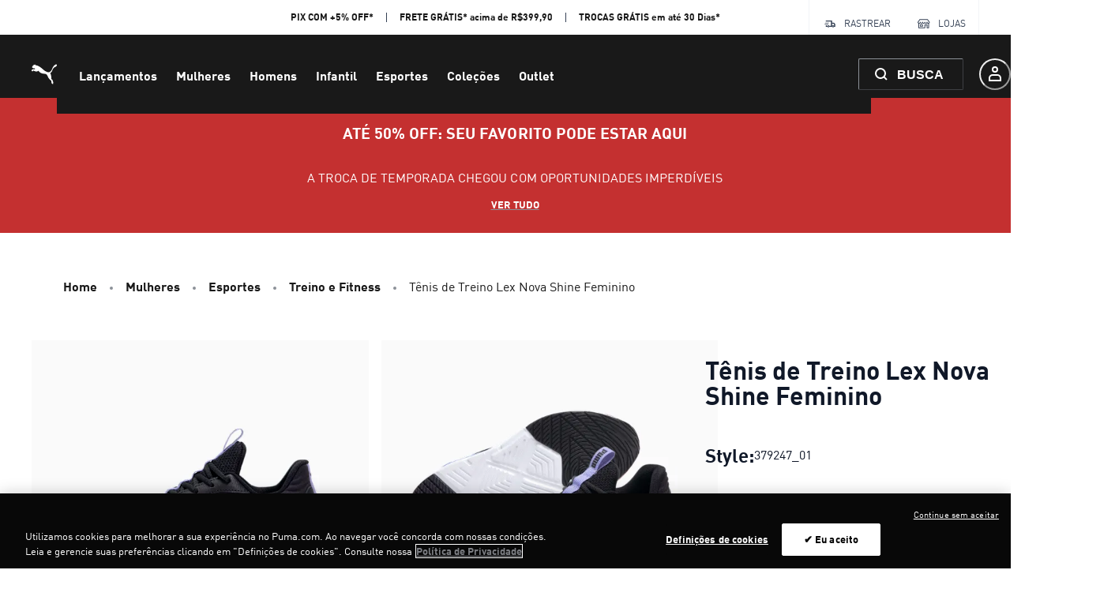

--- FILE ---
content_type: application/javascript; charset=utf8
request_url: https://br.puma.com/mobify/bundle/4734/salesforce-retail-react-app-app-components-header.js
body_size: 7520
content:
"use strict";(self.__LOADABLE_LOADED_CHUNKS__=self.__LOADABLE_LOADED_CHUNKS__||[]).push([[9481],{10510:(e,t,n)=>{n.r(t),n.d(t,{default:()=>Xe});var r=n(27188),a=n(53828),o=(n(76705),n(54513)),c=n(19836),s=n.n(c),l=n(15762),i=n(30916),u=n(42047),d=n(73352),p=n(36287),m=n(64194),g=n(45915),h=n(34116),v=n(21622),f=n(47021),y=n(60663),E=n(55912),b=n(34441),_=n(14893),A=n(30763),O=n(75011),S=n(38244),M=n(28387),C=n(73295),k=n(40133),I=n(75712),w=n(86400),P=n(72030),T=n(90362),j=n(82951),L=n(19439),D=n(38993),R=n(83322),z=n(17847),x=n(99121);const N=({suggestions:e,section:t,closeAndNavigate:n,variant:o})=>{const c=(0,d.o5)("Suggestions",{variant:o});if(!e)return null;const s=(e,r)=>{0===r.button&&(r.preventDefault(),n(e.link),(0,z.w3)("suggestions:click",{suggestion:e,section:t}))};return a.createElement(w.B,(0,r.A)({},c.wrapperStack,{"data-testid":"sf-suggestion"}),e.slice(0,D.ze).map(((e,t)=>"product"===e.type?a.createElement(_.$,(0,r.A)({onMouseDown:t=>s(e,t),onKeyUp:(0,L.T3)((()=>n(e.link))),key:t,variant:"menu-link",as:f.A,to:e.link,"aria-label":(0,L.VE)(e.name),rightIcon:a.createElement(T.ChevronRightIcon,c.chevronRightIcon)},c.productButton),a.createElement(P._,(0,r.A)({src:e.image||(0,x.sU)(D.rL.MEDIUM),alt:e.name},c.productImage)),a.createElement(p.az,c.productNameWrapper,a.createElement(k.E,(0,r.A)({dangerouslySetInnerHTML:{__html:e.name}},c.suggestionLabel,c.productName)),a.createElement(k.E,(0,r.A)({dangerouslySetInnerHTML:{__html:e.brand}},c.suggestionLabel,c.productBrand)),!e.isProductSet&&!e.isProductSet&&e.listPrice&&e.currency&&a.createElement(j.A,{labelForA11y:null==e?void 0:e.name,currency:e.currency,priceData:(0,R.IZ)(e),variant:"suggestion"}))):a.createElement(_.$,(0,r.A)({onMouseDown:t=>s(e,t),onKeyUp:(0,L.T3)((()=>n(e.link))),as:f.A,to:e.link,key:t,"aria-label":(0,L.VE)(e.name),rightIcon:a.createElement(T.ChevronRightIcon,c.chevronRightIcon)},c.categoryButton),a.createElement(g.s,null,a.createElement(T.SearchIcon,c.searchIcon),a.createElement(k.E,(0,r.A)({dangerouslySetInnerHTML:{__html:e.name}},c.suggestionLabel)))))))};N.propTypes={suggestions:s().array,section:s().string,closeAndNavigate:s().func,variant:s().string};const B=N;var H=n(33433),U=n(38340),F=n(58493),V=n(34642);const W=({closeAndNavigate:e,popularTerms:t})=>{const n=(0,d.o5)("Search"),o=(0,l.A)().formatMessage({defaultMessage:[{type:0,value:"Trending searches"}],id:"search.popularSearch.trending"});return a.createElement(a.Fragment,null,(null==t?void 0:t.length)>0&&a.createElement(w.B,(0,r.A)({},n.popularTermsContainer,{"data-testid":"sf-popular-terms"}),a.createElement(U.D,n.popularTermsTitle,o),a.createElement(p.az,(0,r.A)({},n.popularTerms,{"data-testid":"sf-popular-terms"}),t.map((t=>a.createElement(_.$,(0,r.A)({key:t,as:F.N},n.popularTermButton,{onClick:()=>{e((0,V.p4)(t)),(0,z.w3)("popular-terms:click",{term:t,section:o})}}),a.createElement(k.E,n.popularTermButtonText,t)))))))};W.propTypes={closeAndNavigate:s().func,popularTerms:s().array};const K=W;var G=n(13635);const Q=({recommender:e,recommenderTitle:t,closeAndNavigate:n,section:r})=>{const{isLoading:o,recommendations:c,getRecommendations:s}=(0,G.A)();(0,a.useEffect)((()=>{e&&s(e)}),[e]);const l=(0,a.useMemo)((()=>(e=>{var t;return null==e||null===(t=e.recs)||void 0===t?void 0:t.map((e=>({type:"product",currency:null==e?void 0:e.currency,listPrice:(null==e?void 0:e.c_listPrice)||(null==e?void 0:e.price),salePrice:(null==e?void 0:e.c_salePrice)||(null==e?void 0:e.price),productId:null==e?void 0:e.productId,name:(0,L.LO)((null==e?void 0:e.name)||(null==e?void 0:e.productName),""),link:(0,V.ec)(e),image:(null==e?void 0:e.image)&&(null==e?void 0:e.image.disBaseLink),brand:null==e?void 0:e.c_brand,isProductSet:null==e?void 0:e.c_isProductSet})))})(c)),[c]);return a.createElement(a.Fragment,null,!o&&(null==l?void 0:l.length)>0&&a.createElement(a.Fragment,null,t,a.createElement(B,{variant:"productSuggestionsGrid",closeAndNavigate:n,suggestions:l,section:r})))};Q.propTypes={recommender:s().string,recommenderTitle:s().object,closeAndNavigate:s().func,section:s().string};const Y=Q;var $=n(6803),q=n(97936),Z=n(75460),X=n(6537);const J=["data"];function ee(e,t){var n=Object.keys(e);if(Object.getOwnPropertySymbols){var r=Object.getOwnPropertySymbols(e);t&&(r=r.filter((function(t){return Object.getOwnPropertyDescriptor(e,t).enumerable}))),n.push.apply(n,r)}return n}const te=({searchSuggestions:e,isLoadingSuggestions:t,closeAndNavigate:n,searchQuery:r})=>{var c,s,i,u;const m=(0,d.o5)("SearchSuggestions"),{popularTerms:h,isLoading:v}=(()=>{const{locale:e,site:t}=(0,X.A)(),n=(0,q.V)({apiName:"popular-search-terms",endpoint:"popular-search-terms",parameters:{locale:e.id,siteId:t.id},queryOptions:{enabled:(0,Z.onClient)()}}),{data:r}=n;return function(e){for(var t=1;t<arguments.length;t++){var n=null!=arguments[t]?arguments[t]:{};t%2?ee(Object(n),!0).forEach((function(t){(0,E.A)(e,t,n[t])})):Object.getOwnPropertyDescriptors?Object.defineProperties(e,Object.getOwnPropertyDescriptors(n)):ee(Object(n)).forEach((function(t){Object.defineProperty(e,t,Object.getOwnPropertyDescriptor(n,t))}))}return e}({popularTerms:r},(0,o.A)(n,J))})(),f=(0,l.A)(),y=(null==r?void 0:r.length)>=D.zn&&((null==e||null===(c=e.suggestedPhrases)||void 0===c?void 0:c.length)>0||(null==e||null===(s=e.productSuggestions)||void 0===s?void 0:s.length)>0),b=(null==r?void 0:r.length)<D.zn?D.tD.SEARCH_FLYOUT_RECENTLY_VIEWED:D.tD.SEARCH_FLYOUT_EMPTY_SEARCH_RESULTS_MOST_VIEWED,_=(null==r?void 0:r.length)<D.zn?f.formatMessage({defaultMessage:[{type:0,value:"Recently View"}],id:"search.suggestions.einsteinRecentlyViewProducts"}):f.formatMessage({defaultMessage:[{type:0,value:"Suggested Products"}],id:"search.suggestions.einsteinSuggestedProducts"}),A=a.createElement(a.Fragment,null,a.createElement(k.E,m.label,_));return a.createElement(a.Fragment,null,r.length<D.zn&&v||r.length>=D.zn&&t?a.createElement(p.az,{m:"auto"},a.createElement($.A,{wrapperStyles:{position:"relative",top:9}})):a.createElement(p.az,m.searchWrapperElementsContainerModal,!y&&r.length>=D.zn&&a.createElement(a.Fragment,null,a.createElement(g.s,m.noResultsElementsContainer,a.createElement(T.AlertExclamation,m.alertExclamation),a.createElement(k.E,m.noSuggestionsLabel,a.createElement(H.A,{defaultMessage:[{type:0,value:"Hit enter to find matches"}],id:"search.suggestions.no.results"}))),a.createElement(I.c,{my:5,borderColor:"neutral.20"})),a.createElement(g.s,m.searchElementsContainerModal,!y&&a.createElement(a.Fragment,null,a.createElement(K,{closeAndNavigate:n,popularTerms:h}),a.createElement(p.az,m.productWrapper,a.createElement(Y,{recommenderTitle:A,recommender:b,closeAndNavigate:n,section:_}))),(null==r?void 0:r.length)>=D.zn&&(null==e||null===(i=e.suggestedPhrases)||void 0===i?void 0:i.length)>0&&a.createElement(a.Fragment,null,a.createElement(p.az,m.categoryWrapper,a.createElement(k.E,m.label,a.createElement(H.A,{defaultMessage:[{type:0,value:"Suggestions"}],id:"search.suggestions.categories"})),a.createElement(B,{closeAndNavigate:n,suggestions:null==e?void 0:e.suggestedPhrases,section:f.formatMessage({defaultMessage:[{type:0,value:"Suggestions"}],id:"search.suggestions.categories"})}))),(null==r?void 0:r.length)>=D.zn&&(null==e||null===(u=e.productSuggestions)||void 0===u?void 0:u.length)>0&&a.createElement(p.az,m.productWrapper,a.createElement(k.E,m.label,a.createElement(H.A,{defaultMessage:[{type:0,value:"Related Products"}],id:"search.suggestions.products"})),a.createElement(B,{variant:"productSuggestionsGrid",closeAndNavigate:n,suggestions:null==e?void 0:e.productSuggestions,section:f.formatMessage({defaultMessage:[{type:0,value:"Related Products"}],id:"search.suggestions.products"})})))))};te.propTypes={searchSuggestions:s().object,isLoadingSuggestions:s().bool,closeAndNavigate:s().func,searchQuery:s().string};const ne=te;var re=n(48952),ae=n(57397),oe=n.n(ae),ce=n(30239),se=n(38549);const le=["isOpen","onOpen","onClose"];function ie(e,t){var n=Object.keys(e);if(Object.getOwnPropertySymbols){var r=Object.getOwnPropertySymbols(e);t&&(r=r.filter((function(t){return Object.getOwnPropertyDescriptor(e,t).enumerable}))),n.push.apply(n,r)}return n}const ue=e=>{var t,n,c,s;let{isOpen:l,onOpen:i,onClose:u}=e,m=(0,o.A)(e,le);const[h,v]=(0,a.useState)(""),f=(0,re.A)(),{site:I}=(0,X.A)(),{data:w,isLoading:P}=(0,b.useSearchSuggestions)({parameters:{q:h}},function(e){for(var t=1;t<arguments.length;t++){var n=null!=arguments[t]?arguments[t]:{};t%2?ie(Object(n),!0).forEach((function(t){(0,E.A)(e,t,n[t])})):Object.getOwnPropertyDescriptors?Object.defineProperties(e,Object.getOwnPropertyDescriptors(n)):ie(Object(n)).forEach((function(t){Object.defineProperty(e,t,Object.getOwnPropertyDescriptor(n,t))}))}return e}({enabled:(null==h?void 0:h.length)>=D.zn},null==I||null===(t=I.queryHooksConfig)||void 0===t?void 0:t.productSearchSuggestions)),j=(0,a.useRef)(),R=(0,a.useMemo)((()=>{var e;return((e,t)=>{var n,r,a,o;return e||t?{suggestedPhrases:null==e||null===(n=e.categorySuggestions)||void 0===n||null===(r=n.suggestedPhrases)||void 0===r?void 0:r.map((e=>({type:"category",id:e.id,link:(0,V.p4)(e.phrase),name:(0,L.LO)(e.phrase,t?(0,L.ZH)(t):"")}))),productSuggestions:null==e||null===(a=e.productSuggestions)||void 0===a||null===(o=a.products)||void 0===o?void 0:o.filter((e=>!!e.productName)).map((e=>{var n,r;return{type:"product",currency:e.currency,listPrice:e.c_listPrice||e.price,salePrice:e.c_salePrice||e.price,productId:e.productId,name:(0,L.LO)(e.productName,t?(0,L.ZH)(t):""),link:(0,V.ec)(e),image:e.c_image&&(null===(n=Object.values(e.c_image))||void 0===n||null===(r=n[0][0])||void 0===r?void 0:r.absURL),brand:e.c_brand,isProductSet:e.c_isProductSet}}))}:{}})(w,null==j||null===(e=j.current)||void 0===e?void 0:e.value)}),[w]),x=null==R||null===(n=R.categorySuggestions)||void 0===n?void 0:n.length,N=null==R||null===(c=R.productSuggestions)||void 0===c?void 0:c.length,[B,U]=(0,a.useState)(!1),F=(0,d.o5)("Search"),W=oe()((e=>{W.cancel(),v(e),(0,z.w3)("search:input-change",{input:e})}),300),K=function(){var e=(0,y.A)((function*(e){const t=e.target.value;t.length>=D.zn?W(t):(v(""),(0,z.w3)("search:input-change",{input:t})),U(t.length>0)}));return function(t){return e.apply(this,arguments)}}(),G=()=>{var e;j.current&&(j.current.value=""),null==j||null===(e=j.current)||void 0===e||e.focus(),U(!1)},Q=e=>{e.preventDefault();let t=j.current.value.trim();t.length<1||(Y((0,V.p4)(t)),(0,z.w3)("search:submit",{input:t}))},Y=e=>{G(),u(),"string"==typeof e&&f(e),(0,z.w3)("search:close")};return(0,a.useEffect)((()=>{l||G()}),[l]),a.createElement(a.Fragment,null,a.createElement(p.az,(0,r.A)({},F.box,m),a.createElement(_.$,(0,r.A)({id:"search-input",variant:"filled",onClick:i,leftIcon:a.createElement(T.SearchIcon,F.searchIcon),"data-testid":"sf-search-suggestions-button"},F.searchButton,{"aria-label":"search"}),a.createElement(H.A,{defaultMessage:[{type:0,value:"Search"}],id:"header.field.placeholder.search_for_products"}))),a.createElement(A.aF,(0,r.A)({size:"full",isOpen:l,onClose:u,onOpen:i},F.modal),a.createElement(O.m,null),a.createElement(S.$,F.modalContent,a.createElement(M.c,F.modalBody,a.createElement(a.Fragment,null,a.createElement(p.az,F.searchInputMainContainerModal,a.createElement(g.s,F.searchInputContainerModal,a.createElement(ce.cD,null,a.createElement(T.ChevronLeftIcon,{onClick:()=>{Y()}})),a.createElement(se.A,{ref:j,onSubmitSearch:Q,onSearchChange:K,clearInput:G,showClearButton:B}),a.createElement(ce.qX,null,a.createElement(C.s,F.modalCloseButton)))),a.createElement(ne,{"data-testid":"sf-search-suggestions",searchSuggestions:R,isLoadingSuggestions:P,closeAndNavigate:Y,searchQuery:(null==j||null===(s=j.current)||void 0===s?void 0:s.value)||""}),x>0&&N>0&&a.createElement(_.$,(0,r.A)({onClick:Q},F.showAllButton),a.createElement(k.E,{textStyle:"text.sm",as:"span"},a.createElement(H.A,{defaultMessage:[{type:0,value:"Show all"}],id:"search.suggestions.show.all"})),a.createElement(T.ChevronRightIcon,F.chevronRightIcon)))))))};ue.propTypes={isOpen:s().bool,onOpen:s().func,onClose:s().func},ue.displayName="SearchInput";const de=ue;var pe=n(10789);function me(e,t){var n=Object.keys(e);if(Object.getOwnPropertySymbols){var r=Object.getOwnPropertySymbols(e);t&&(r=r.filter((function(t){return Object.getOwnPropertyDescriptor(e,t).enumerable}))),n.push.apply(n,r)}return n}function ge(e){for(var t=1;t<arguments.length;t++){var n=null!=arguments[t]?arguments[t]:{};t%2?me(Object(n),!0).forEach((function(t){(0,E.A)(e,t,n[t])})):Object.getOwnPropertyDescriptors?Object.defineProperties(e,Object.getOwnPropertyDescriptors(n)):me(Object(n)).forEach((function(t){Object.defineProperty(e,t,Object.getOwnPropertyDescriptor(n,t))}))}return e}const he=()=>{const{sendGA4CustomEvent:e}=(0,pe.vb)(),[t,n]=(0,a.useState)();(0,z.VI)("search:open",function(){var t=(0,y.A)((function*({detail:t}){const{searchType:n}=t,r={event:pe.B1.GA4EC_CUSTOM,event_name:"search_open",event_params:{search_type:n}};e(r)}));return function(e){return t.apply(this,arguments)}}()),(0,z.VI)("search:input-change",function(){var e=(0,y.A)((function*({detail:e}){const{input:t}=e;n((e=>ge(ge({},e),{},{search_term:t})))}));return function(t){return e.apply(this,arguments)}}()),(0,z.VI)("search:submit",function(){var e=(0,y.A)((function*({detail:e}){const{input:t}=e;n((e=>ge(ge({},e),{},{search_type:"regular search",suggested_section_click:"enter/search button",suggested_element_click:void 0,search_term:t})))}));return function(t){return e.apply(this,arguments)}}()),(0,z.VI)("suggestions:click",function(){var e=(0,y.A)((function*({detail:e}){const{suggestion:r,section:a}=e;var o={search_term:(null==t?void 0:t.search_term)||void 0,search_type:"regular search",suggested_section_click:a,suggested_element_click:(0,L.VE)(r.name),user_action:"noredirect"};"product"===(null==r?void 0:r.type)&&(o.results_number=void 0),n((e=>ge(ge({},e),o)))}));return function(t){return e.apply(this,arguments)}}(),[t]),(0,z.VI)("plp:load",function(){var e=(0,y.A)((function*({detail:e}){if(!e.isSearch)return;const{productSearchResult:r}=e,a={user_action:null!=r&&r.searchPhraseSuggestions.c_searchRedirect?"redirect":"noredirect"};t&&"search_term"in t&&(a.results_number=((null==r?void 0:r.total)||0).toString()),n((e=>ge(ge({},e),a)))}));return function(t){return e.apply(this,arguments)}}(),[t]),(0,z.VI)("popular-terms:click",function(){var e=(0,y.A)((function*({detail:e}){const{term:t,section:r}=e;n((e=>ge(ge({},e),{},{search_term:void 0,search_type:"regular search",results_number:void 0,suggested_section_click:r,suggested_element_click:t})))}));return function(t){return e.apply(this,arguments)}}()),(0,z.VI)("empty-results:submit",function(){var e=(0,y.A)((function*({detail:e}){const{input:t}=e;n((e=>ge(ge({},e),{},{search_type:"no results search bar",search_term:t,results_number:void 0,suggested_section_click:"enter/search button",suggested_element_click:void 0})))}));return function(t){return e.apply(this,arguments)}}()),(0,a.useEffect)((()=>{const r=t&&["search_type","search_term","results_number","suggested_section_click","suggested_element_click","user_action"].every((e=>Object.prototype.hasOwnProperty.call(t,e)));if(t&&r){const r={event:pe.B1.GA4EC_CUSTOM,event_name:"search",event_params:t};e(r),n(null)}}),[t])},ve=e=>(he(),a.createElement(de,e));var fe=n(58081),ye=n(75721),Ee=n(43285);const be=["icon","text","badge"];function _e(e,t){var n=Object.keys(e);if(Object.getOwnPropertySymbols){var r=Object.getOwnPropertySymbols(e);t&&(r=r.filter((function(t){return Object.getOwnPropertyDescriptor(e,t).enumerable}))),n.push.apply(n,r)}return n}function Ae(e){for(var t=1;t<arguments.length;t++){var n=null!=arguments[t]?arguments[t]:{};t%2?_e(Object(n),!0).forEach((function(t){(0,E.A)(e,t,n[t])})):Object.getOwnPropertyDescriptors?Object.defineProperties(e,Object.getOwnPropertyDescriptors(n)):_e(Object(n)).forEach((function(t){Object.defineProperty(e,t,Object.getOwnPropertyDescriptor(n,t))}))}return e}const Oe=(0,a.forwardRef)(((e,t)=>{let{icon:n,text:c,badge:s}=e,l=(0,o.A)(e,be);const i=(0,d.o5)("HeaderIcon"),u=a.cloneElement(n,Ae(Ae({},i.icon),n.props));return a.createElement(g.s,(0,r.A)({as:"button"},i.container,{"aria-label":c},l,{ref:t}),u,(s||0===s)&&a.createElement(Ee.E,(0,r.A)({variant:"notification"},i.badge,{"data-testid":"header-icon-badge"}),s),c&&a.createElement(k.E,(0,r.A)({as:"span"},i.text),c))}));Oe.propTypes={icon:s().element.isRequired,text:s().string,badge:s().oneOfType([s().string,s().number,s().bool])};var Se=n(66170);const Me=["icon","text","badge"],Ce=(0,a.forwardRef)(((e,t)=>{let{icon:n,text:c,badge:s}=e,l=(0,o.A)(e,Me);const i=(0,d.o5)("HeaderIcon");return a.createElement(Oe,(0,r.A)({as:"div",icon:a.createElement(Se.K,(0,r.A)({icon:n,"aria-label":c},i.icon)),text:c,badge:s},l,{ref:t}))}));Ce.propTypes={icon:s().element.isRequired,text:s().string,badge:s().oneOfType([s().string,s().number,s().bool])};var ke=n(37716),Ie=n(88802);const we=()=>{var e,t,n;const{site:r}=(0,X.A)(),{data:o,isLoading:c}=(0,ke.A)(null==r||null===(e=r.pageDesigner)||void 0===e||null===(t=e.pages)||void 0===t||null===(n=t.headerBanner)||void 0===n?void 0:n.id),s=!c&&o;return a.createElement(a.Fragment,null,s&&a.createElement(Ie.A,{page:o}))};var Pe=n(11778),Te=n(42739);function je(e,t){var n=Object.keys(e);if(Object.getOwnPropertySymbols){var r=Object.getOwnPropertySymbols(e);t&&(r=r.filter((function(t){return Object.getOwnPropertyDescriptor(e,t).enumerable}))),n.push.apply(n,r)}return n}function Le(e){for(var t=1;t<arguments.length;t++){var n=null!=arguments[t]?arguments[t]:{};t%2?je(Object(n),!0).forEach((function(t){(0,E.A)(e,t,n[t])})):Object.getOwnPropertyDescriptors?Object.defineProperties(e,Object.getOwnPropertyDescriptors(n)):je(Object(n)).forEach((function(t){Object.defineProperty(e,t,Object.getOwnPropertyDescriptor(n,t))}))}return e}const De=()=>{var e,t,n,r,o;const c=(0,a.useRef)(),s=(0,Pe.A)(c,{useOnce:!0}),{sendGA4ECommerceEvent:l}=(0,pe.vb)(),{productId:i}=(0,Te.useParams)(),u=(0,Te.useLocation)(),{site:d}=(0,X.A)(),m=new URLSearchParams(u.search),g=!("pdp"!==(0,pe.M5)(u.pathname)),{data:h,isFetching:v}=(0,b.useProduct)({parameters:Le({id:m.get("pid")||i,perPricebook:!0,allImages:!0},null==d||null===(e=d.productDetailPage)||void 0===e?void 0:e.detailParams)},Le({enabled:g},null==d||null===(t=d.queryHooksConfig)||void 0===t?void 0:t.productDetail)),{data:f,isFetching:y}=(0,ke.A)(null==d||null===(n=d.pageDesigner)||void 0===n||null===(r=n.pages)||void 0===r||null===(o=r.headerBanner)||void 0===o?void 0:o.id),E=(null==f?void 0:f.promotionId)||D.HM,_=(null==f?void 0:f.promotionName)||D.Xl,[A,O]=(0,a.useState)(),[S,M]=(0,a.useState)();return(0,z.VI)("generic-gtm-event:triggered",(()=>{O(!0)})),(0,a.useEffect)((()=>{setTimeout((()=>{if(!(S&&A&&E&&_))return;const e={event:pe.B1.GA4EC_PROMOTION_VIEW,event_name:"view_promotion",ecommerce:{creative_name:void 0,creative_slot:void 0,promotion_id:E,promotion_name:_,item_id_ep:null==h?void 0:h.id,item_name_ep_p:null==h?void 0:h.name,items:[]}};l(e),O(!1),M(!1)}),300)}),[A,S]),(0,a.useEffect)((()=>{!s||v||y||M(!0)}),[s,h,v,y,u.pathname,u.search]),a.createElement(p.az,{ref:c,onClick:e=>{if(!(e.target instanceof HTMLAnchorElement||e.target instanceof HTMLButtonElement))return;const t={event:pe.B1.GA4EC_PROMOTION_SELECT,event_name:"select_promotion",ecommerce:{creative_name:void 0,creative_slot:void 0,promotion_id:E,promotion_name:_,item_id_ep:null==h?void 0:h.id,item_name_ep_p:null==h?void 0:h.name,link_url:e.target.href,link_page_type:(0,pe.M5)(u.pathname),cta_click:e.target.text,items:[]}};l(t)}},a.createElement(we,null))};var Re=n(98664),ze=n(10629),xe=n(26171),Ne=n(95195),Be=n(66974),He=n(38797),Ue=n(36166),Fe=n(85074),Ve=n(61569),We=n(83158);const Ke=({setShowLoading:e=L.lQ,onMyAccountClick:t=L.lQ,isMenuOpen:n})=>{const o=(0,a.useRef)(),{data:c}=(0,Fe.J)(),s=(0,b.useAuthHelper)(b.AuthHelpers.Logout),p=(0,re.A)(),{isOpen:m,onClose:g,onOpen:h}=(0,i.j)(),[v]=(0,u.U)("(min-width: 992px)"),E=(0,d.o5)("Header",{invert:!v&&n}),A=(0,l.A)(),O=function(){var t=(0,y.A)((function*(){e(!0);const t=yield s.mutateAsync();(0,z.w3)("user:logout",{customer:t}),p("/login"),e(!1)}));return function(){return t.apply(this,arguments)}}();return a.createElement(Re.A,{isLazy:!0,arrowSize:15,display:{base:"none",xl:"flex"},isOpen:v&&(null==c?void 0:c.isRegistered)&&(0,L.Gk)()&&m,placement:"bottom-end",onClose:g,onOpen:h,trigger:"hover"},a.createElement(ze.W,null,a.createElement(Ce,{"data-testid":"header-account-button",icon:a.createElement(T.AccountIcon,null),tabIndex:0,onMouseLeave:()=>{setTimeout((()=>{o.current||g()}),100)},onKeyUp:(0,L.T3)(t),onClick:t,"aria-label":A.formatMessage({id:"header.button.assistive_msg.my_account",defaultMessage:[{type:0,value:"My account"}]})})),a.createElement(xe.h,(0,r.A)({},E.popoverContent,{onMouseLeave:()=>{o.current=!1,g()},onMouseOver:()=>{o.current=!0}}),a.createElement(Ne.R,null),a.createElement(Be.D,null,a.createElement(k.E,null,A.formatMessage({defaultMessage:[{type:0,value:"My Account"}],id:"header.popover.title.my_account"}))),a.createElement(He.e,null,a.createElement(w.B,{spacing:0,as:"nav","data-testid":"account-detail-nav"},Ve.rG.map((e=>{const t=e.icon;return a.createElement(_.$,{key:e.name,as:f.A,to:`/account${e.path}`,useNavLink:!0,variant:"menu-link",leftIcon:a.createElement(t,{boxSize:5}),onClick:g},A.formatMessage(Ve.DZ[e.name]))})))),a.createElement(Ue.N,null,a.createElement(We.A,(0,r.A)({onClick:O},E.signout)))))};Ke.propTypes={setShowLoading:s().func,onMyAccountClick:s().func,isMenuOpen:s().bool};const Ge=Ke,Qe=["children","onMenuClick","onMyAccountClick","onMyCartClick","onWishlistClick","isMenuOpen"],Ye=(0,fe.A)(Ce),$e=e=>{var t;let{children:n,onMenuClick:c=L.lQ,onMyAccountClick:s=L.lQ,onMyCartClick:y=L.lQ,onWishlistClick:E=L.lQ,isMenuOpen:b}=e,_=(0,o.A)(e,Qe);const A=(0,l.A)(),{derivedData:{totalItems:O},data:S}=(0,h.X)(),{data:M={}}=(0,v.T)(),{isOpen:C,onOpen:k,onClose:I}=(0,i.j)(),[w]=(0,u.U)("(min-width: 992px)"),[P,j]=(0,a.useState)(0),[R,z]=(0,a.useState)(!1),x=(0,d.o5)("Header",{invert:!w&&b});return(0,a.useEffect)((()=>{document&&window&&(b&&window.scrollTo(0,0),document.body.style.overflowY=b?"hidden":"auto")}),[b]),a.createElement(p.az,(0,r.A)({},x.container,_),a.createElement(ye._,null),a.createElement(p.az,(0,r.A)({},x.content,{"data-testid":"header"}),R&&a.createElement($.A,{wrapperStyles:{height:"100vh"}}),!w&&a.createElement(m.z,x.rightIconsContainer,a.createElement(Ce,{icon:b?a.createElement(T.CloseIcon,{height:6}):a.createElement(T.HamburgerIcon,{height:6}),onClick:e=>{b?window.scrollTo(0,P):j(window.scrollY),c(e)},display:{base:"flex",lg:"none"},onKeyUp:(0,L.T3)(c),tabIndex:0,"aria-label":A.formatMessage({id:"header.button.assistive_msg.menu",defaultMessage:[{type:0,value:"Menu"}]})}),a.createElement(Ce,{icon:a.createElement(T.SearchIcon,null),display:{lg:"flex",xl:"none"},onClick:k,onKeyUp:(0,L.T3)(k),tabIndex:0,"aria-label":A.formatMessage({id:"header.button.assistive_msg.search",defaultMessage:[{type:0,value:"Search"}]})})),a.createElement(g.s,x.innerContent,a.createElement(p.az,x.logoContainer,a.createElement(f.A,{to:D.y3},a.createElement(T.BrandLogo,(0,r.A)({},x.logo,{alt:A.formatMessage({id:"header.button.assistive_msg.logo",defaultMessage:[{type:0,value:"Logo"}]})})))),a.createElement(p.az,(0,r.A)({},x.bodyContainer,{role:"group"}),n),a.createElement(p.az,x.searchContainer,a.createElement(ve,(0,r.A)({},x.search,{isOpen:C,onOpen:k,onClose:I}))),a.createElement(m.z,x.rightIconsContainer,w&&a.createElement(Ce,{icon:a.createElement(T.SearchIcon,null),display:{lg:"flex",xl:"none"},onClick:k,onKeyUp:(0,L.T3)(k),tabIndex:0,"aria-label":A.formatMessage({id:"header.button.assistive_msg.search",defaultMessage:[{type:0,value:"Search"}]})}),w?a.createElement(Ye,{"data-testid":"header-wishlist-button",icon:a.createElement(T.HeartIcon,null),tabIndex:0,badge:(null==M||null===(t=M.customerProductListItems)||void 0===t?void 0:t.length)>0&&M.customerProductListItems.length,onClick:E,onKeyUp:(0,L.T3)(E),"aria-label":A.formatMessage({id:"header.button.assistive_msg.wishlist",defaultMessage:[{type:0,value:"Wishlist"}]})}):a.createElement(Ce,{"data-testid":"header-account-button",icon:a.createElement(T.AccountIcon,null),tabIndex:0,onKeyUp:(0,L.T3)(s),onClick:s,"aria-label":A.formatMessage({id:"header.button.assistive_msg.my_account",defaultMessage:[{type:0,value:"My account"}]})}),a.createElement(Ce,{"data-testid":"header-cart-button",icon:a.createElement(T.BasketIcon,null),tabIndex:0,badge:S&&O>0&&O,onClick:y,onKeyUp:(0,L.T3)(y),"aria-label":A.formatMessage({id:"header.button.assistive_msg.my_cart_with_num_items",defaultMessage:[{type:0,value:"My cart, number of items: "},{type:1,value:"numItems"}]},{numItems:O??0})}),w&&a.createElement(Ge,{setShowLoading:z,onMyAccountClick:s,isMenuOpen:b})))),!b&&a.createElement(De,null))};$e.propTypes={children:s().node,onMenuClick:s().func,onMyAccountClick:s().func,onWishlistClick:s().func,onMyCartClick:s().func,searchInputRef:s().oneOfType([s().func,s().shape({current:s().elementType})]),isMenuOpen:s().bool};const qe=$e;var Ze=n(27310);const Xe=e=>a.createElement(qe,(0,r.A)({},e,{onClick:e=>{var t;const n=e.target.tagName.toLowerCase();let r;if(["a","h2","svg","use"].includes(n)){let o;switch(n){case"a":o=e.target.href;break;case"h2":o=null===(t=e.target.closest("a"))||void 0===t?void 0:t.href;break;case"svg":case"use":{const t={"header-cart-button":"cart","header-wishlist-button":"wishlist","header-account-button":"my account"}[e.target.closest("div").getAttribute("data-testid")];t&&(r="icon:"+t)}}var a;o&&(r="shop"+(0,Ze.y)(null===(a=new URL(o))||void 0===a?void 0:a.pathname)),(0,z.w3)("navigation:click",{userAction:"header",navPath:r})}}}))},38549:(e,t,n)=>{n.d(t,{A:()=>_});var r=n(27188),a=n(53828),o=n(19836),c=n.n(o),s=n(73352),l=n(36287),i=n(51803),u=n(48070),d=n(4829),p=n(14893),m=n(40133),g=n(75712),h=n(33433),v=n(90362),f=n(15762),y=n(30239),E=n(17847);const b=(0,a.forwardRef)((({onSubmitSearch:e,onSearchChange:t=()=>{},clearInput:n=()=>{},showClearButton:o,searchQuery:c,variant:b},_)=>{const A=(0,s.o5)("Search",{variant:b}),O=(0,f.A)();return(0,a.useEffect)((()=>{(0,E.w3)("search:open",{searchType:"noResults"===b?"no results search bar":"regular search"})}),[]),a.createElement(l.az,A.inputWrapperBox,a.createElement("form",{onSubmit:e},a.createElement(i.M,null,a.createElement(u.p,(0,r.A)({autoComplete:"off",id:"search-input",onChange:e=>t(e),type:"text",ref:_,variant:"default"},A.input,{"data-testid":"sf-search-suggestions-input",placeholder:O.formatMessage({defaultMessage:[{type:0,value:"Search Puma.com"}],id:"modal.field.placeholder.search_for_products"}),value:c})),a.createElement(d.t,A.inputRightElement,a.createElement(p.$,A.clearButton,o&&a.createElement(a.Fragment,null,a.createElement(y.cD,null,a.createElement(l.az,A.clearIconContainer,a.createElement(v.CloseIcon,(0,r.A)({},A.clearIcon,{onClick:()=>n()})))),a.createElement(y.qX,null,a.createElement(m.E,(0,r.A)({},A.clearText,{onClick:()=>n()}),a.createElement(h.A,{defaultMessage:[{type:0,value:"clear"}],id:"search.suggestions.clear"}))),a.createElement(g.c,(0,r.A)({orientation:"vertical"},A.divider))),a.createElement(l.az,(0,r.A)({},A.searchIconContainer,{"data-testid":"searchIconContainer"}),a.createElement(v.SearchIcon,(0,r.A)({},A.searchIcon,A.modalSearchIcon,{onClick:t=>e(t)}))))))))}));b.displayName="SearchInput",b.propTypes={onSubmitSearch:c().func,onSearchChange:c().func,clearInput:c().func,searchQuery:c().string,showClearButton:c().bool,variant:c().string};const _=b},83158:(e,t,n)=>{n.d(t,{A:()=>m});var r=n(27188),a=n(54513),o=n(53828),c=n(19836),s=n.n(c),l=n(15762),i=n(73352),u=n(14893);const d=["onClick"],p=e=>{let{onClick:t}=e,n=(0,a.A)(e,d);const{formatMessage:c}=(0,l.A)(),s=(0,i.o5)("AccountMenu");return o.createElement(u.$,(0,r.A)({onClick:t,padding:4,py:0,variant:"link",height:11},s.buttonLogout,n),c({defaultMessage:[{type:0,value:"Log Out"}],id:"account.logout_button.button.log_out"}))};p.propTypes={onClick:s().func.isRequired};const m=p},61569:(e,t,n)=>{n.d(t,{Gz:()=>c,DZ:()=>s,rG:()=>l});var r=n(90362),a=n(73941);const o=(0,a.YK)({profile:{defaultMessage:[{type:0,value:"Account Details"}],id:"global.account.link.account_details"},addresses:{defaultMessage:[{type:0,value:"Addresses"}],id:"global.account.link.addresses"},orders:{defaultMessage:[{type:0,value:"Order History"}],id:"global.account.link.order_history"},wishlist:{defaultMessage:[{type:0,value:"Wishlist"}],id:"global.account.link.wishlist"}}),c=(r.AccountIcon,r.HeartIcon,r.ReceiptIcon,r.LocationIcon,(0,a.YK)({dialogTitle:{defaultMessage:[{type:0,value:"Confirm Action"}],id:"confirmation_modal.default.title.confirm_action"},confirmationMessage:{defaultMessage:[{type:0,value:"Are you sure you want to continue?"}],id:"confirmation_modal.default.message.you_want_to_continue"},primaryActionLabel:{defaultMessage:[{type:0,value:"Yes"}],id:"confirmation_modal.default.action.yes"},primaryActionAriaLabel:{defaultMessage:[{type:0,value:"Yes, confirm action"}],id:"confirmation_modal.default.assistive_msg.yes"},alternateActionLabel:{defaultMessage:[{type:0,value:"No"}],id:"confirmation_modal.default.action.no"},alternateActionAriaLabel:{defaultMessage:[{type:0,value:"No, cancel action"}],id:"confirmation_modal.default.assistive_msg.no"}}));o.preferences=(0,a.zR)({defaultMessage:[{type:0,value:"Preferences"}],id:"global.account.link.preferences"});const s=o,l=[{name:"profile",path:"",icon:r.AccountIcon},{name:"preferences",path:"/preferences",icon:r.FilterIcon},{name:"wishlist",path:"/wishlist",icon:r.HeartIcon},{name:"orders",path:"/orders",icon:r.BoxIcon},{name:"addresses",path:"/addresses",icon:r.AddressBookIcon}]}}]);

--- FILE ---
content_type: application/javascript; charset=utf8
request_url: https://br.puma.com/mobify/bundle/4734/vendor_chakra.js
body_size: 69280
content:
"use strict";(self.__LOADABLE_LOADED_CHUNKS__=self.__LOADABLE_LOADED_CHUNKS__||[]).push([[8538],{48593:(e,r,t)=>{t.d(r,{v:()=>b});var n=t(48642),o=t(53454),a=t(38855),i=t(52510),s=t(10242),l=t(29857),c=t(18691),d=t(83658),u=t(53828),p=t(32088),f={exit:{height:{duration:.2,ease:s.xf.ease},opacity:{duration:.3,ease:s.xf.ease}},enter:{height:{duration:.3,ease:s.xf.ease},opacity:{duration:.4,ease:s.xf.ease}}},m={exit:({animateOpacity:e,startingHeight:r,transition:t,transitionEnd:n,delay:o})=>{var a,i;return{...e&&{opacity:(i=r,null!=i&&parseInt(i.toString(),10)>0?1:0)},height:r,transitionEnd:null==n?void 0:n.exit,transition:null!=(a=null==t?void 0:t.exit)?a:s.yA.exit(f.exit,o)}},enter:({animateOpacity:e,endingHeight:r,transition:t,transitionEnd:n,delay:o})=>{var a;return{...e&&{opacity:1},height:r,transitionEnd:null==n?void 0:n.enter,transition:null!=(a=null==t?void 0:t.enter)?a:s.yA.enter(f.enter,o)}}},h=(0,u.forwardRef)(((e,r)=>{const{in:t,unmountOnExit:n,animateOpacity:o=!0,startingHeight:a=0,endingHeight:i="auto",style:s,className:f,transition:h,transitionEnd:b,...g}=e,[v,x]=(0,u.useState)(!1);(0,u.useEffect)((()=>{const e=setTimeout((()=>{x(!0)}));return()=>clearTimeout(e)}),[]),(0,l.R8)({condition:Number(a)>0&&!!n,message:"startingHeight and unmountOnExit are mutually exclusive. You can't use them together"});const y=parseFloat(a.toString())>0,k={startingHeight:a,endingHeight:i,animateOpacity:o,transition:v?h:{enter:{duration:0}},transitionEnd:{enter:null==b?void 0:b.enter,exit:n?null==b?void 0:b.exit:{...null==b?void 0:b.exit,display:y?"block":"none"}}},S=!n||t,w=t||n?"enter":"exit";return(0,p.jsx)(c.N,{initial:!1,custom:k,children:S&&(0,p.jsx)(d.P.div,{ref:r,...g,className:(0,l.cx)("chakra-collapse",f),style:{overflow:"hidden",display:"block",...s},custom:k,variants:m,initial:!!n&&"exit",animate:w,exit:"exit"})})}));h.displayName="Collapse";var b=(0,a.R)((function(e,r){const{className:t,motionProps:a,...s}=e,{reduceMotion:c}=(0,n.Dr)(),{getPanelProps:d,isOpen:u}=(0,o.AV)(),f=d(s,r),m=(0,l.cx)("chakra-accordion__panel",t),b=(0,o.EF)();c||delete f.hidden;const g=(0,p.jsx)(i.B.div,{...f,__css:b.panel,className:m});return c?g:(0,p.jsx)(h,{in:u,...a,children:g})}));b.displayName="AccordionPanel"},48642:(e,r,t)=>{t.d(r,{Dr:()=>u,If:()=>d,O3:()=>c,r9:()=>p});var n=t(53454),o=t(30061),a=t(50911),i=t(16597),s=t(29857),l=t(53828);function c(e){const{onChange:r,defaultIndex:t,index:o,allowMultiple:i,allowToggle:c,...d}=e;!function(e){const r=e.index||e.defaultIndex,t=null!=r&&!Array.isArray(r)&&e.allowMultiple;(0,s.R8)({condition:!!t,message:`If 'allowMultiple' is passed, then 'index' or 'defaultIndex' must be an array. You passed: ${typeof r},`})}(e),function(e){(0,s.R8)({condition:!(!e.allowMultiple||!e.allowToggle),message:"If 'allowMultiple' is passed, 'allowToggle' will be ignored. Either remove 'allowToggle' or 'allowMultiple' depending on whether you want multiple accordions visible or not"})}(e);const u=(0,n.Of)(),[p,f]=(0,l.useState)(-1);(0,l.useEffect)((()=>()=>{f(-1)}),[]);const[m,h]=(0,a.i)({value:o,defaultValue:()=>i?null!=t?t:[]:null!=t?t:-1,onChange:r});return{index:m,setIndex:h,htmlProps:d,getAccordionItemProps:e=>{let r=!1;return null!==e&&(r=Array.isArray(m)?m.includes(e):m===e),{isOpen:r,onChange:r=>{if(null!==e)if(i&&Array.isArray(m)){const t=r?m.concat(e):m.filter((r=>r!==e));h(t)}else r?h(e):c&&h(-1)}}},focusedIndex:p,setFocusedIndex:f,descendants:u}}var[d,u]=(0,o.q)({name:"AccordionContext",hookName:"useAccordionContext",providerName:"Accordion"});function p(e){const{isDisabled:r,isFocusable:t,id:o,...a}=e,{getAccordionItemProps:c,setFocusedIndex:d}=u(),p=(0,l.useRef)(null),f=(0,l.useId)(),m=null!=o?o:f,h=`accordion-button-${m}`,b=`accordion-panel-${m}`;!function(e){(0,s.R8)({condition:!(!e.isFocusable||e.isDisabled),message:"Using only 'isFocusable', this prop is reserved for situations where you pass 'isDisabled' but you still want the element to receive focus (A11y). Either remove it or pass 'isDisabled' as well.\n    "})}(e);const{register:g,index:v,descendants:x}=(0,n.v3)({disabled:r&&!t}),{isOpen:y,onChange:k}=c(-1===v?null:v);!function(e){(0,s.R8)({condition:e.isOpen&&!!e.isDisabled,message:"Cannot open a disabled accordion item"})}({isOpen:y,isDisabled:r});const S=(0,l.useCallback)((()=>{null==k||k(!y),d(v)}),[v,d,y,k]),w=(0,l.useCallback)((e=>{const r={ArrowDown:()=>{const e=x.nextEnabled(v);null==e||e.node.focus()},ArrowUp:()=>{const e=x.prevEnabled(v);null==e||e.node.focus()},Home:()=>{const e=x.firstEnabled();null==e||e.node.focus()},End:()=>{const e=x.lastEnabled();null==e||e.node.focus()}}[e.key];r&&(e.preventDefault(),r(e))}),[x,v]),C=(0,l.useCallback)((()=>{d(v)}),[d,v]),_=(0,l.useCallback)((function(e={},t=null){return{...e,type:"button",ref:(0,i.Px)(g,p,t),id:h,disabled:!!r,"aria-expanded":!!y,"aria-controls":b,onClick:(0,s.Hj)(e.onClick,S),onFocus:(0,s.Hj)(e.onFocus,C),onKeyDown:(0,s.Hj)(e.onKeyDown,w)}}),[h,r,y,S,C,w,b,g]),E=(0,l.useCallback)((function(e={},r=null){return{...e,ref:r,role:"region",id:b,"aria-labelledby":h,hidden:!y}}),[h,y,b]);return{isOpen:y,isDisabled:r,isFocusable:t,onOpen:()=>{null==k||k(!0)},onClose:()=>{null==k||k(!1)},getButtonProps:_,getPanelProps:E,htmlProps:a}}},89408:(e,r,t)=>{t.d(r,{n:()=>p});var n=t(48642),o=t(53454),a=t(38855),i=t(73352),s=t(44515),l=t(52510),c=t(29857),d=t(53828),u=t(32088),p=(0,a.R)((function({children:e,reduceMotion:r,...t},a){const p=(0,i.o5)("Accordion",t),f=(0,s.MN)(t),{htmlProps:m,descendants:h,...b}=(0,n.O3)(f),g=(0,d.useMemo)((()=>({...b,reduceMotion:!!r})),[b,r]);return(0,u.jsx)(o.C3,{value:h,children:(0,u.jsx)(n.If,{value:g,children:(0,u.jsx)(o.gm,{value:p,children:(0,u.jsx)(l.B.div,{ref:a,...m,className:(0,c.cx)("chakra-accordion",t.className),__css:p.root,children:e})})})})}));p.displayName="Accordion"},66569:(e,r,t)=>{t.d(r,{A:()=>d});var n=t(48642),o=t(53454),a=t(38855),i=t(52510),s=t(29857),l=t(53828),c=t(32088),d=(0,a.R)((function(e,r){const{children:t,className:a}=e,{htmlProps:d,...u}=(0,n.r9)(e),p={...(0,o.EF)().container,overflowAnchor:"none"},f=(0,l.useMemo)((()=>u),[u]);return(0,c.jsx)(o.TG,{value:f,children:(0,c.jsx)(i.B.div,{ref:r,...d,className:(0,s.cx)("chakra-accordion__item",a),__css:p,children:"function"==typeof t?t({isExpanded:!!u.isOpen,isDisabled:!!u.isDisabled}):t})})}));d.displayName="AccordionItem"},79162:(e,r,t)=>{t.d(r,{J:()=>l});var n=t(53454),o=t(38855),a=t(52510),i=t(29857),s=t(32088),l=(0,o.R)((function(e,r){const{getButtonProps:t}=(0,n.AV)(),o=t(e,r),l={display:"flex",alignItems:"center",width:"100%",outline:0,...(0,n.EF)().button};return(0,s.jsx)(a.B.button,{...o,className:(0,i.cx)("chakra-accordion__button",e.className),__css:l})}));l.displayName="AccordionButton"},53454:(e,r,t)=>{t.d(r,{AV:()=>l,C3:()=>c,EF:()=>i,Of:()=>u,TG:()=>s,gm:()=>a,v3:()=>p});var n=t(22173),o=t(30061),[a,i]=(0,o.q)({name:"AccordionStylesContext",hookName:"useAccordionStyles",providerName:"<Accordion />"}),[s,l]=(0,o.q)({name:"AccordionItemContext",hookName:"useAccordionItemContext",providerName:"<AccordionItem />"}),[c,d,u,p]=(0,n.D)()},87287:(e,r,t)=>{t.d(r,{Q:()=>l});var n=t(48642),o=t(53454),a=t(74393),i=t(29857),s=t(32088);function l(e){const{isOpen:r,isDisabled:t}=(0,o.AV)(),{reduceMotion:l}=(0,n.Dr)(),c=(0,i.cx)("chakra-accordion__icon",e.className),d={opacity:t?.4:1,transform:r?"rotate(-180deg)":void 0,transition:l?void 0:"transform 0.2s",transformOrigin:"center",...(0,o.EF)().icon};return(0,s.jsx)(a.I,{viewBox:"0 0 24 24","aria-hidden":!0,className:c,__css:d,...e,children:(0,s.jsx)("path",{fill:"currentColor",d:"M16.59 8.59L12 13.17 7.41 8.59 6 10l6 6 6-6z"})})}l.displayName="AccordionIcon"},76315:(e,r,t)=>{t.d(r,{F:()=>d});var n=t(49445),o=t(29857),a=t(38855),i=t(44515),s=t(73352),l=t(52510),c=t(32088),d=(0,a.R)((function(e,r){var t;const{status:a="info",addRole:d=!0,...u}=(0,i.MN)(e),p=null!=(t=e.colorScheme)?t:(0,n.He)(a),f=(0,s.o5)("Alert",{...e,colorScheme:p}),m={width:"100%",display:"flex",alignItems:"center",position:"relative",overflow:"hidden",...f.container};return(0,c.jsx)(n.Sw,{value:{status:a},children:(0,c.jsx)(n._N,{value:f,children:(0,c.jsx)(l.B.div,{"data-status":a,role:d?"alert":void 0,ref:r,...u,className:(0,o.cx)("chakra-alert",e.className),__css:m})})})}));d.displayName="Alert"},45825:(e,r,t)=>{t.d(r,{_:()=>s});var n=t(49445),o=t(29857),a=t(52510),i=t(32088);function s(e){const{status:r}=(0,n.ZM)(),t=(0,n.cR)(r),s=(0,n.mC)(),l="loading"===r?s.spinner:s.icon;return(0,i.jsx)(a.B.span,{display:"inherit","data-status":r,...e,className:(0,o.cx)("chakra-alert__icon",e.className),__css:l,children:e.children||(0,i.jsx)(t,{h:"100%",w:"100%"})})}s.displayName="AlertIcon"},72552:(e,r,t)=>{t.d(r,{T:()=>l});var n=t(49445),o=t(29857),a=t(38855),i=t(52510),s=t(32088),l=(0,a.R)((function(e,r){const t=(0,n.mC)(),{status:a}=(0,n.ZM)(),l={display:"inline",...t.description};return(0,s.jsx)(i.B.div,{ref:r,"data-status":a,...e,className:(0,o.cx)("chakra-alert__desc",e.className),__css:l})}));l.displayName="AlertDescription"},9190:(e,r,t)=>{t.d(r,{X:()=>l});var n=t(49445),o=t(29857),a=t(38855),i=t(52510),s=t(32088),l=(0,a.R)((function(e,r){const t=(0,n.mC)(),{status:a}=(0,n.ZM)();return(0,s.jsx)(i.B.div,{ref:r,"data-status":a,...e,className:(0,o.cx)("chakra-alert__title",e.className),__css:t.title})}));l.displayName="AlertTitle"},49445:(e,r,t)=>{t.d(r,{Sw:()=>l,_N:()=>d,He:()=>f,cR:()=>m,ZM:()=>c,mC:()=>u});var n=t(74393),o=t(32088);function a(e){return(0,o.jsx)(n.I,{viewBox:"0 0 24 24",...e,children:(0,o.jsx)("path",{fill:"currentColor",d:"M11.983,0a12.206,12.206,0,0,0-8.51,3.653A11.8,11.8,0,0,0,0,12.207,11.779,11.779,0,0,0,11.8,24h.214A12.111,12.111,0,0,0,24,11.791h0A11.766,11.766,0,0,0,11.983,0ZM10.5,16.542a1.476,1.476,0,0,1,1.449-1.53h.027a1.527,1.527,0,0,1,1.523,1.47,1.475,1.475,0,0,1-1.449,1.53h-.027A1.529,1.529,0,0,1,10.5,16.542ZM11,12.5v-6a1,1,0,0,1,2,0v6a1,1,0,1,1-2,0Z"})})}var i=t(30061),s=t(75599),[l,c]=(0,i.q)({name:"AlertContext",hookName:"useAlertContext",providerName:"<Alert />"}),[d,u]=(0,i.q)({name:"AlertStylesContext",hookName:"useAlertStyles",providerName:"<Alert />"}),p={info:{icon:function(e){return(0,o.jsx)(n.I,{viewBox:"0 0 24 24",...e,children:(0,o.jsx)("path",{fill:"currentColor",d:"M12,0A12,12,0,1,0,24,12,12.013,12.013,0,0,0,12,0Zm.25,5a1.5,1.5,0,1,1-1.5,1.5A1.5,1.5,0,0,1,12.25,5ZM14.5,18.5h-4a1,1,0,0,1,0-2h.75a.25.25,0,0,0,.25-.25v-4.5a.25.25,0,0,0-.25-.25H10.5a1,1,0,0,1,0-2h1a2,2,0,0,1,2,2v4.75a.25.25,0,0,0,.25.25h.75a1,1,0,1,1,0,2Z"})})},colorScheme:"blue"},warning:{icon:a,colorScheme:"orange"},success:{icon:function(e){return(0,o.jsx)(n.I,{viewBox:"0 0 24 24",...e,children:(0,o.jsx)("path",{fill:"currentColor",d:"M12,0A12,12,0,1,0,24,12,12.014,12.014,0,0,0,12,0Zm6.927,8.2-6.845,9.289a1.011,1.011,0,0,1-1.43.188L5.764,13.769a1,1,0,1,1,1.25-1.562l4.076,3.261,6.227-8.451A1,1,0,1,1,18.927,8.2Z"})})},colorScheme:"green"},error:{icon:a,colorScheme:"red"},loading:{icon:s.y,colorScheme:"blue"}};function f(e){return p[e].colorScheme}function m(e){return p[e].icon}},61228:(e,r,t)=>{function n(e,r={}){let t=!1;function o(r){const t=`chakra-${(["container","root"].includes(null!=r?r:"")?[e]:[e,r]).filter(Boolean).join("__")}`;return{className:t,selector:`.${t}`,toString:()=>r}}return{parts:function(...a){!function(){if(t)throw new Error("[anatomy] .part(...) should only be called once. Did you mean to use .extend(...) ?");t=!0}();for(const e of a)r[e]=o(e);return n(e,r)},toPart:o,extend:function(...t){for(const e of t)e in r||(r[e]=o(e));return n(e,r)},selectors:function(){return Object.fromEntries(Object.entries(r).map((([e,r])=>[e,r.selector])))},classnames:function(){return Object.fromEntries(Object.entries(r).map((([e,r])=>[e,r.className])))},get keys(){return Object.keys(r)},__type:{}}}t.d(r,{aH:()=>o,Ov:()=>a,ZO:()=>i,RG:()=>s,M9:()=>j,fZ:()=>l,Lx:()=>c,Is:()=>d,Ip:()=>u,_8:()=>p,Gq:()=>f,yj:()=>m,Pe:()=>h,Zt:()=>b,zV:()=>g,vI:()=>v,j_:()=>x,Vg:()=>y,oc:()=>k,tC:()=>S,S4:()=>w,af:()=>C,e:()=>_,Us:()=>E,K_:()=>R});var o=n("accordion").parts("root","container","button","panel").extend("icon"),a=n("alert").parts("title","description","container").extend("icon","spinner"),i=n("avatar").parts("label","badge","container").extend("excessLabel","group"),s=n("breadcrumb").parts("link","item","container").extend("separator"),l=(n("button").parts(),n("checkbox").parts("control","icon","container").extend("label")),c=(n("progress").parts("track","filledTrack").extend("label"),n("drawer").parts("overlay","dialogContainer","dialog").extend("header","closeButton","body","footer")),d=n("editable").parts("preview","input","textarea"),u=n("form").parts("container","requiredIndicator","helperText"),p=n("formError").parts("text","icon"),f=n("input").parts("addon","field","element","group"),m=n("list").parts("container","item","icon"),h=n("menu").parts("button","list","item").extend("groupTitle","icon","command","divider"),b=n("modal").parts("overlay","dialogContainer","dialog").extend("header","closeButton","body","footer"),g=n("numberinput").parts("root","field","stepperGroup","stepper"),v=(n("pininput").parts("field"),n("popover").parts("content","header","body","footer").extend("popper","arrow","closeButton")),x=n("progress").parts("label","filledTrack","track"),y=n("radio").parts("container","control","label"),k=n("select").parts("field","icon"),S=n("slider").parts("container","track","thumb","filledTrack","mark"),w=n("stat").parts("container","label","helpText","number","icon"),C=n("switch").parts("container","track","thumb","label"),_=n("table").parts("table","thead","tbody","tr","th","td","tfoot","caption"),E=n("tabs").parts("root","tab","tablist","tabpanel","tabpanels","indicator"),R=n("tag").parts("container","label","closeButton"),j=n("card").parts("container","header","body","footer");n("stepper").parts("stepper","step","title","description","indicator","separator","icon","number")},92556:(e,r,t)=>{t.d(r,{F:()=>a,H:()=>o});var n=t(30061),[o,a]=(0,n.q)({name:"BreadcrumbStylesContext",errorMessage:"useBreadcrumbStyles returned is 'undefined'. Seems you forgot to wrap the components in \"<Breadcrumb />\" "})},21822:(e,r,t)=>{t.d(r,{Q:()=>p});var n=t(92556),o=t(29857),a=t(71117),i=t(38855),s=t(73352),l=t(44515),c=t(52510),d=t(53828),u=t(32088),p=(0,i.R)((function(e,r){const t=(0,s.o5)("Breadcrumb",e),i=(0,l.MN)(e),{children:p,spacing:f="0.5rem",separator:m="/",className:h,listProps:b,...g}=i,v=(0,a.a)(p),x=v.length,y=v.map(((e,r)=>(0,d.cloneElement)(e,{separator:m,spacing:f,isLastChild:x===r+1}))),k=(0,o.cx)("chakra-breadcrumb",h);return(0,u.jsx)(c.B.nav,{ref:r,"aria-label":"breadcrumb",className:k,__css:t.container,...g,children:(0,u.jsx)(n.H,{value:t,children:(0,u.jsx)(c.B.ol,{className:"chakra-breadcrumb__list",...b,__css:{display:"flex",alignItems:"center",...t.list},children:y})})})}));p.displayName="Breadcrumb"},60386:(e,r,t)=>{t.d(r,{J:()=>p});var n=t(72850),o=t(92556),a=t(38855),i=t(52510),s=t(32088),l=(0,a.R)((function(e,r){const{spacing:t,...n}=e,a={mx:t,...(0,o.F)().separator};return(0,s.jsx)(i.B.span,{ref:r,role:"presentation",...n,__css:a})}));l.displayName="BreadcrumbSeparator";var c=t(71117),d=t(29857),u=t(53828),p=(0,a.R)((function(e,r){const{isCurrentPage:t,separator:a,isLastChild:p,spacing:f,children:m,className:h,...b}=e,g=(0,c.a)(m).map((e=>e.type===n.w?(0,u.cloneElement)(e,{isCurrentPage:t}):e.type===l?(0,u.cloneElement)(e,{spacing:f,children:e.props.children||a}):e)),v={display:"inline-flex",alignItems:"center",...(0,o.F)().item},x=(0,d.cx)("chakra-breadcrumb__list-item",h);return(0,s.jsxs)(i.B.li,{ref:r,className:x,...b,__css:v,children:[g,!p&&(0,s.jsx)(l,{spacing:f,children:a})]})}));p.displayName="BreadcrumbItem"},72850:(e,r,t)=>{t.d(r,{w:()=>l});var n=t(92556),o=t(38855),a=t(52510),i=t(29857),s=t(32088),l=(0,o.R)((function(e,r){const{isCurrentPage:t,as:o,className:l,href:c,...d}=e,u=(0,n.F)(),p={ref:r,as:o,className:(0,i.cx)("chakra-breadcrumb__link",l),...d};return t?(0,s.jsx)(a.B.span,{"aria-current":"page",__css:u.link,...p}):(0,s.jsx)(a.B.a,{__css:u.link,href:c,...p})}));l.displayName="BreadcrumbLink"},11235:(e,r,t)=>{t.d(r,{a1:()=>i,bk:()=>a,fi:()=>o});var n=t(29857),o=Object.freeze(["base","sm","md","lg","xl","2xl"]);function a(e,r){return Array.isArray(e)?e.map((e=>null===e?null:r(e))):(0,n.Gv)(e)?Object.keys(e).reduce(((t,n)=>(t[n]=r(e[n]),t)),{}):null!=e?r(e):null}function i(e,r=o){const t={};return e.forEach(((e,n)=>{const o=r[n];null!=e&&(t[o]=e)})),t}},66170:(e,r,t)=>{t.d(r,{K:()=>s});var n=t(14893),o=t(38855),a=t(53828),i=t(32088),s=(0,o.R)(((e,r)=>{const{icon:t,children:o,isRound:s,"aria-label":l,...c}=e,d=t||o,u=(0,a.isValidElement)(d)?(0,a.cloneElement)(d,{"aria-hidden":!0,focusable:!1}):null;return(0,i.jsx)(n.$,{padding:"0",borderRadius:s?"full":void 0,ref:r,"aria-label":l,...c,children:u})}));s.displayName="IconButton"},18584:(e,r,t)=>{t.d(r,{e:()=>u});var n=t(4130),o=t(38855),a=t(52510),i=t(29857),s=t(53828),l=t(32088),c={horizontal:{"> *:first-of-type:not(:last-of-type)":{borderEndRadius:0},"> *:not(:first-of-type):not(:last-of-type)":{borderRadius:0},"> *:not(:first-of-type):last-of-type":{borderStartRadius:0}},vertical:{"> *:first-of-type:not(:last-of-type)":{borderBottomRadius:0},"> *:not(:first-of-type):not(:last-of-type)":{borderRadius:0},"> *:not(:first-of-type):last-of-type":{borderTopRadius:0}}},d={horizontal:e=>({"& > *:not(style) ~ *:not(style)":{marginStart:e}}),vertical:e=>({"& > *:not(style) ~ *:not(style)":{marginTop:e}})},u=(0,o.R)((function(e,r){const{size:t,colorScheme:o,variant:u,className:p,spacing:f="0.5rem",isAttached:m,isDisabled:h,orientation:b="horizontal",...g}=e,v=(0,i.cx)("chakra-button__group",p),x=(0,s.useMemo)((()=>({size:t,colorScheme:o,variant:u,isDisabled:h})),[t,o,u,h]);let y={display:"inline-flex",...m?c[b]:d[b](f)};const k="vertical"===b;return(0,l.jsx)(n.l,{value:x,children:(0,l.jsx)(a.B.div,{ref:r,role:"group",__css:y,className:v,"data-attached":m?"":void 0,"data-orientation":b,flexDir:k?"column":void 0,...g})})}));u.displayName="ButtonGroup"},4130:(e,r,t)=>{t.d(r,{d:()=>a,l:()=>o});var n=t(30061),[o,a]=(0,n.q)({strict:!1,name:"ButtonGroupContext"})},14893:(e,r,t)=>{t.d(r,{$:()=>h});var n=t(53828),o=t(4130),a=t(52510),i=t(29857),s=t(32088);function l(e){const{children:r,className:t,...o}=e,l=(0,n.isValidElement)(r)?(0,n.cloneElement)(r,{"aria-hidden":!0,focusable:!1}):r,c=(0,i.cx)("chakra-button__icon",t);return(0,s.jsx)(a.B.span,{display:"inline-flex",alignSelf:"center",flexShrink:0,...o,className:c,children:l})}l.displayName="ButtonIcon";var c=t(75599);function d(e){const{label:r,placement:t,spacing:o="0.5rem",children:l=(0,s.jsx)(c.y,{color:"currentColor",width:"1em",height:"1em"}),className:d,__css:u,...p}=e,f=(0,i.cx)("chakra-button__spinner",d),m="start"===t?"marginEnd":"marginStart",h=(0,n.useMemo)((()=>({display:"flex",alignItems:"center",position:r?"relative":"absolute",[m]:r?o:0,fontSize:"1em",lineHeight:"normal",...u})),[u,r,m,o]);return(0,s.jsx)(a.B.div,{className:f,...p,__css:h,children:l})}d.displayName="ButtonSpinner";var u=t(16597),p=t(38855),f=t(73352),m=t(44515),h=(0,p.R)(((e,r)=>{const t=(0,o.d)(),l=(0,f.Vl)("Button",{...t,...e}),{isDisabled:c=(null==t?void 0:t.isDisabled),isLoading:p,isActive:h,children:g,leftIcon:v,rightIcon:x,loadingText:y,iconSpacing:k="0.5rem",type:S,spinner:w,spinnerPlacement:C="start",className:_,as:E,...R}=(0,m.MN)(e),j=(0,n.useMemo)((()=>{const e={...null==l?void 0:l._focus,zIndex:1};return{display:"inline-flex",appearance:"none",alignItems:"center",justifyContent:"center",userSelect:"none",position:"relative",whiteSpace:"nowrap",verticalAlign:"middle",outline:"none",...l,...!!t&&{_focus:e}}}),[l,t]),{ref:B,type:N}=function(e){const[r,t]=(0,n.useState)(!e);return{ref:(0,n.useCallback)((e=>{e&&t("BUTTON"===e.tagName)}),[]),type:r?"button":void 0}}(E),P={rightIcon:x,leftIcon:v,iconSpacing:k,children:g};return(0,s.jsxs)(a.B.button,{ref:(0,u.SV)(r,B),as:E,type:null!=S?S:N,"data-active":(0,i.sE)(h),"data-loading":(0,i.sE)(p),__css:j,className:(0,i.cx)("chakra-button",_),...R,disabled:c||p,children:[p&&"start"===C&&(0,s.jsx)(d,{className:"chakra-button__spinner--start",label:y,placement:"start",spacing:k,children:w}),p?y||(0,s.jsx)(a.B.span,{opacity:0,children:(0,s.jsx)(b,{...P})}):(0,s.jsx)(b,{...P}),p&&"end"===C&&(0,s.jsx)(d,{className:"chakra-button__spinner--end",label:y,placement:"end",spacing:k,children:w})]})}));function b(e){const{leftIcon:r,rightIcon:t,children:n,iconSpacing:o}=e;return(0,s.jsxs)(s.Fragment,{children:[r&&(0,s.jsx)(l,{marginEnd:o,children:r}),n,t&&(0,s.jsx)(l,{marginStart:o,children:t})]})}h.displayName="Button"},26578:(e,r,t)=>{t.d(r,{b:()=>l});var n=t(37114),o=t(29857),a=t(38855),i=t(52510),s=t(32088),l=(0,a.R)((function(e,r){const{className:t,...a}=e,l=(0,n.Q)();return(0,s.jsx)(i.B.div,{ref:r,className:(0,o.cx)("chakra-card__body",t),__css:l.body,...a})}))},37114:(e,r,t)=>{t.d(r,{Q:()=>a,s:()=>o});var n=t(61639),[o,a]=(0,n.Wh)("Card")},44076:(e,r,t)=>{t.d(r,{Z:()=>d});var n=t(37114),o=t(29857),a=t(38855),i=t(44515),s=t(73352),l=t(52510),c=t(32088),d=(0,a.R)((function(e,r){const{className:t,children:a,direction:d="column",justify:u,align:p,...f}=(0,i.MN)(e),m=(0,s.o5)("Card",e);return(0,c.jsx)(l.B.div,{ref:r,className:(0,o.cx)("chakra-card",t),__css:{display:"flex",flexDirection:d,justifyContent:u,alignItems:p,position:"relative",minWidth:0,wordWrap:"break-word",...m.container},...f,children:(0,c.jsx)(n.s,{value:m,children:a})})}))},57391:(e,r,t)=>{t.d(r,{v:()=>p});var n=t(85688),o=t(51600),a=t(28933),i=t(11295),s=t(16597),l=t(29857),c=t(12845),d=t(57239),u=t(53828);function p(e={}){const r=(0,n.v)(e),{isDisabled:t,isReadOnly:p,isRequired:m,isInvalid:h,id:b,onBlur:g,onFocus:v,"aria-describedby":x}=r,{defaultChecked:y,isChecked:k,isFocusable:S,onChange:w,isIndeterminate:C,name:_,value:E,tabIndex:R,"aria-label":j,"aria-labelledby":B,"aria-invalid":N,...P}=e,I=function(e,r=[]){const t=Object.assign({},e);for(const e of r)e in t&&delete t[e];return t}(P,["isDisabled","isReadOnly","isRequired","isInvalid","id","onBlur","onFocus","aria-describedby"]),z=(0,i.c)(w),A=(0,i.c)(g),M=(0,i.c)(v),[D,T]=(0,u.useState)(!1),[$,F]=(0,u.useState)(!1),[O,H]=(0,u.useState)(!1),[L,W]=(0,u.useState)(!1);(0,u.useEffect)((()=>(0,d.Yy)(T)),[]);const V=(0,u.useRef)(null),[U,q]=(0,u.useState)(!0),[G,Y]=(0,u.useState)(!!y),K=void 0!==k,X=K?k:G,Z=(0,u.useCallback)((e=>{p||t?e.preventDefault():(K||Y(X?e.target.checked:!!C||e.target.checked),null==z||z(e))}),[p,t,X,K,C,z]);(0,o.U)((()=>{V.current&&(V.current.indeterminate=Boolean(C))}),[C]),(0,a.w)((()=>{t&&F(!1)}),[t,F]),(0,o.U)((()=>{const e=V.current;if(!(null==e?void 0:e.form))return;const r=()=>{Y(!!y)};return e.form.addEventListener("reset",r),()=>{var t;return null==(t=e.form)?void 0:t.removeEventListener("reset",r)}}),[]);const J=t&&!S,Q=(0,u.useCallback)((e=>{" "===e.key&&W(!0)}),[W]),ee=(0,u.useCallback)((e=>{" "===e.key&&W(!1)}),[W]);(0,o.U)((()=>{V.current&&V.current.checked!==X&&Y(V.current.checked)}),[V.current]);const re=(0,u.useCallback)(((e={},r=null)=>({...e,ref:r,"data-active":(0,l.sE)(L),"data-hover":(0,l.sE)(O),"data-checked":(0,l.sE)(X),"data-focus":(0,l.sE)($),"data-focus-visible":(0,l.sE)($&&D),"data-indeterminate":(0,l.sE)(C),"data-disabled":(0,l.sE)(t),"data-invalid":(0,l.sE)(h),"data-readonly":(0,l.sE)(p),"aria-hidden":!0,onMouseDown:(0,l.Hj)(e.onMouseDown,(e=>{$&&e.preventDefault(),W(!0)})),onMouseUp:(0,l.Hj)(e.onMouseUp,(()=>W(!1))),onMouseEnter:(0,l.Hj)(e.onMouseEnter,(()=>H(!0))),onMouseLeave:(0,l.Hj)(e.onMouseLeave,(()=>H(!1)))})),[L,X,t,$,D,O,C,h,p]),te=(0,u.useCallback)(((e={},r=null)=>({...e,ref:r,"data-active":(0,l.sE)(L),"data-hover":(0,l.sE)(O),"data-checked":(0,l.sE)(X),"data-focus":(0,l.sE)($),"data-focus-visible":(0,l.sE)($&&D),"data-indeterminate":(0,l.sE)(C),"data-disabled":(0,l.sE)(t),"data-invalid":(0,l.sE)(h),"data-readonly":(0,l.sE)(p)})),[L,X,t,$,D,O,C,h,p]),ne=(0,u.useCallback)(((e={},r=null)=>({...I,...e,ref:(0,s.Px)(r,(e=>{e&&q("LABEL"===e.tagName)})),onClick:(0,l.Hj)(e.onClick,(()=>{var e;U||(null==(e=V.current)||e.click(),requestAnimationFrame((()=>{var e;null==(e=V.current)||e.focus({preventScroll:!0})})))})),"data-disabled":(0,l.sE)(t),"data-checked":(0,l.sE)(X),"data-invalid":(0,l.sE)(h)})),[I,t,X,h,U]),oe=(0,u.useCallback)(((e={},r=null)=>({...e,ref:(0,s.Px)(V,r),type:"checkbox",name:_,value:E,id:b,tabIndex:R,onChange:(0,l.Hj)(e.onChange,Z),onBlur:(0,l.Hj)(e.onBlur,A,(()=>F(!1))),onFocus:(0,l.Hj)(e.onFocus,M,(()=>F(!0))),onKeyDown:(0,l.Hj)(e.onKeyDown,Q),onKeyUp:(0,l.Hj)(e.onKeyUp,ee),required:m,checked:X,disabled:J,readOnly:p,"aria-label":j,"aria-labelledby":B,"aria-invalid":N?Boolean(N):h,"aria-describedby":x,"aria-disabled":t,style:c.f})),[_,E,b,Z,A,M,Q,ee,m,X,J,p,j,B,N,h,x,t,R]),ae=(0,u.useCallback)(((e={},r=null)=>({...e,ref:r,onMouseDown:(0,l.Hj)(e.onMouseDown,f),"data-disabled":(0,l.sE)(t),"data-checked":(0,l.sE)(X),"data-invalid":(0,l.sE)(h)})),[X,t,h]);return{state:{isInvalid:h,isFocused:$,isChecked:X,isActive:L,isHovered:O,isIndeterminate:C,isDisabled:t,isReadOnly:p,isRequired:m},getRootProps:ne,getCheckboxProps:re,getIndicatorProps:te,getInputProps:oe,getLabelProps:ae,htmlProps:I}}function f(e){e.preventDefault(),e.stopPropagation()}},93388:(e,r,t)=>{t.d(r,{$:()=>d});var n=t(37763),o=t(11295),a=t(50911),i=t(29857),s=t(53828);function l(e){return e&&(0,i.Gv)(e)&&(0,i.Gv)(e.target)}var c=t(32088);function d(e){const{colorScheme:r,size:t,variant:i,children:d,isDisabled:u}=e,{value:p,onChange:f}=function(e={}){const{defaultValue:r,value:t,onChange:n,isDisabled:i,isNative:c}=e,d=(0,o.c)(n),[u,p]=(0,a.i)({value:t,defaultValue:r||[],onChange:d}),f=(0,s.useCallback)((e=>{if(!u)return;const r=l(e)?e.target.checked:!u.includes(e),t=l(e)?e.target.value:e,n=r?[...u,t]:u.filter((e=>String(e)!==String(t)));p(n)}),[p,u]),m=(0,s.useCallback)(((e={})=>{const r=c?"checked":"isChecked";return{...e,[r]:u.some((r=>String(e.value)===String(r))),onChange:f}}),[f,c,u]);return{value:u,isDisabled:i,onChange:f,setValue:p,getCheckboxProps:m}}(e),m=(0,s.useMemo)((()=>({size:t,onChange:f,colorScheme:r,value:p,variant:i,isDisabled:u})),[t,f,r,p,i,u]);return(0,c.jsx)(n.a,{value:m,children:d})}d.displayName="CheckboxGroup"},66465:(e,r,t)=>{t.d(r,{S:()=>k});var n=t(53828),o=t(37763),a=t(52510),i=t(32088);function s(e){return(0,i.jsx)(a.B.svg,{width:"1.2em",viewBox:"0 0 12 10",style:{fill:"none",strokeWidth:2,stroke:"currentColor",strokeDasharray:16},...e,children:(0,i.jsx)("polyline",{points:"1.5 6 4.5 9 10.5 1"})})}function l(e){return(0,i.jsx)(a.B.svg,{width:"1.2em",viewBox:"0 0 24 24",style:{stroke:"currentColor",strokeWidth:4},...e,children:(0,i.jsx)("line",{x1:"21",x2:"3",y1:"12",y2:"12"})})}function c(e){const{isIndeterminate:r,isChecked:t,...n}=e,o=r?l:s;return t||r?(0,i.jsx)(a.B.div,{style:{display:"flex",alignItems:"center",justifyContent:"center",height:"100%"},children:(0,i.jsx)(o,{...n})}):null}var d=t(57391),u=t(29857),p=t(44907),f=t(38855),m=t(73352),h=t(44515),b={display:"inline-flex",alignItems:"center",justifyContent:"center",verticalAlign:"top",userSelect:"none",flexShrink:0},g={cursor:"pointer",display:"inline-flex",alignItems:"center",verticalAlign:"top",position:"relative"},v=(0,p.i7)({from:{opacity:0,strokeDashoffset:16,transform:"scale(0.95)"},to:{opacity:1,strokeDashoffset:0,transform:"scale(1)"}}),x=(0,p.i7)({from:{opacity:0},to:{opacity:1}}),y=(0,p.i7)({from:{transform:"scaleX(0.65)"},to:{transform:"scaleX(1)"}}),k=(0,f.R)((function(e,r){const t=(0,o.L)(),s={...t,...e},l=(0,m.o5)("Checkbox",s),p=(0,h.MN)(e),{spacing:f="0.5rem",className:k,children:S,iconColor:w,iconSize:C,icon:_=(0,i.jsx)(c,{}),isChecked:E,isDisabled:R=(null==t?void 0:t.isDisabled),onChange:j,inputProps:B,...N}=p;let P=E;(null==t?void 0:t.value)&&p.value&&(P=t.value.includes(p.value));let I=j;(null==t?void 0:t.onChange)&&p.value&&(I=(0,u.OK)(t.onChange,j));const{state:z,getInputProps:A,getCheckboxProps:M,getLabelProps:D,getRootProps:T}=(0,d.v)({...N,isDisabled:R,isChecked:P,onChange:I}),$=function(e){const[r,t]=(0,n.useState)(e),[o,a]=(0,n.useState)(!1);return e!==r&&(a(!0),t(e)),o}(z.isChecked),F=(0,n.useMemo)((()=>({animation:$?z.isIndeterminate?`${x} 20ms linear, ${y} 200ms linear`:`${v} 200ms linear`:void 0,fontSize:C,color:w,...l.icon})),[w,C,$,z.isIndeterminate,l.icon]),O=(0,n.cloneElement)(_,{__css:F,isIndeterminate:z.isIndeterminate,isChecked:z.isChecked});return(0,i.jsxs)(a.B.label,{__css:{...g,...l.container},className:(0,u.cx)("chakra-checkbox",k),...T(),children:[(0,i.jsx)("input",{className:"chakra-checkbox__input",...A(B,r)}),(0,i.jsx)(a.B.span,{__css:{...b,...l.control},className:"chakra-checkbox__control",...M(),children:O}),S&&(0,i.jsx)(a.B.span,{className:"chakra-checkbox__label",...D(),__css:{marginStart:f,...l.label},children:S})]})}));k.displayName="Checkbox"},37763:(e,r,t)=>{t.d(r,{L:()=>a,a:()=>o});var n=t(30061),[o,a]=(0,n.q)({name:"CheckboxGroupContext",strict:!1})},11196:(e,r,t)=>{t.d(r,{J:()=>d});var n=t(74393),o=t(38855),a=t(73352),i=t(44515),s=t(52510),l=t(32088);function c(e){return(0,l.jsx)(n.I,{focusable:"false","aria-hidden":!0,...e,children:(0,l.jsx)("path",{fill:"currentColor",d:"M.439,21.44a1.5,1.5,0,0,0,2.122,2.121L11.823,14.3a.25.25,0,0,1,.354,0l9.262,9.263a1.5,1.5,0,1,0,2.122-2.121L14.3,12.177a.25.25,0,0,1,0-.354l9.263-9.262A1.5,1.5,0,0,0,21.439.44L12.177,9.7a.25.25,0,0,1-.354,0L2.561.44A1.5,1.5,0,0,0,.439,2.561L9.7,11.823a.25.25,0,0,1,0,.354Z"})})}var d=(0,o.R)((function(e,r){const t=(0,a.Vl)("CloseButton",e),{children:n,isDisabled:o,__css:d,...u}=(0,i.MN)(e);return(0,l.jsx)(s.B.button,{type:"button","aria-label":"Close",ref:r,disabled:o,__css:{outline:0,display:"flex",alignItems:"center",justifyContent:"center",flexShrink:0,...t,...d},...u,children:n||(0,l.jsx)(c,{width:"1em",height:"1em"})})}));d.displayName="CloseButton"},70763:(e,r,t)=>{t.d(r,{G6:()=>a,Ig:()=>o});var n=t(53828),o=(0,n.createContext)({});function a(){const e=(0,n.useContext)(o);if(void 0===e)throw new Error("useColorMode must be used within a ColorModeProvider");return e}o.displayName="ColorModeContext"},22173:(e,r,t)=>{t.d(r,{D:()=>b});var n=t(53828),o=Object.defineProperty,a=(e,r,t)=>(((e,r,t)=>{r in e?o(e,r,{enumerable:!0,configurable:!0,writable:!0,value:t}):e[r]=t})(e,"symbol"!=typeof r?r+"":r,t),t);function i(e){return e.sort(((e,r)=>{const t=e.compareDocumentPosition(r);if(t&Node.DOCUMENT_POSITION_FOLLOWING||t&Node.DOCUMENT_POSITION_CONTAINED_BY)return-1;if(t&Node.DOCUMENT_POSITION_PRECEDING||t&Node.DOCUMENT_POSITION_CONTAINS)return 1;if(t&Node.DOCUMENT_POSITION_DISCONNECTED||t&Node.DOCUMENT_POSITION_IMPLEMENTATION_SPECIFIC)throw Error("Cannot sort the given nodes.");return 0}))}function s(e,r,t){let n=e+1;return t&&n>=r&&(n=0),n}function l(e,r,t){let n=e-1;return t&&n<0&&(n=r),n}var c="undefined"!=typeof window?n.useLayoutEffect:n.useEffect,d=e=>e,u=class{constructor(){a(this,"descendants",new Map),a(this,"register",(e=>{var r;if(null!=e)return"object"==typeof(r=e)&&"nodeType"in r&&r.nodeType===Node.ELEMENT_NODE?this.registerNode(e):r=>{this.registerNode(r,e)}})),a(this,"unregister",(e=>{this.descendants.delete(e);const r=i(Array.from(this.descendants.keys()));this.assignIndex(r)})),a(this,"destroy",(()=>{this.descendants.clear()})),a(this,"assignIndex",(e=>{this.descendants.forEach((r=>{const t=e.indexOf(r.node);r.index=t,r.node.dataset.index=r.index.toString()}))})),a(this,"count",(()=>this.descendants.size)),a(this,"enabledCount",(()=>this.enabledValues().length)),a(this,"values",(()=>Array.from(this.descendants.values()).sort(((e,r)=>e.index-r.index)))),a(this,"enabledValues",(()=>this.values().filter((e=>!e.disabled)))),a(this,"item",(e=>{if(0!==this.count())return this.values()[e]})),a(this,"enabledItem",(e=>{if(0!==this.enabledCount())return this.enabledValues()[e]})),a(this,"first",(()=>this.item(0))),a(this,"firstEnabled",(()=>this.enabledItem(0))),a(this,"last",(()=>this.item(this.descendants.size-1))),a(this,"lastEnabled",(()=>{const e=this.enabledValues().length-1;return this.enabledItem(e)})),a(this,"indexOf",(e=>{var r,t;return e&&null!=(t=null==(r=this.descendants.get(e))?void 0:r.index)?t:-1})),a(this,"enabledIndexOf",(e=>null==e?-1:this.enabledValues().findIndex((r=>r.node.isSameNode(e))))),a(this,"next",((e,r=!0)=>{const t=s(e,this.count(),r);return this.item(t)})),a(this,"nextEnabled",((e,r=!0)=>{const t=this.item(e);if(!t)return;const n=s(this.enabledIndexOf(t.node),this.enabledCount(),r);return this.enabledItem(n)})),a(this,"prev",((e,r=!0)=>{const t=l(e,this.count()-1,r);return this.item(t)})),a(this,"prevEnabled",((e,r=!0)=>{const t=this.item(e);if(!t)return;const n=l(this.enabledIndexOf(t.node),this.enabledCount()-1,r);return this.enabledItem(n)})),a(this,"registerNode",((e,r)=>{if(!e||this.descendants.has(e))return;const t=i(Array.from(this.descendants.keys()).concat(e));(null==r?void 0:r.disabled)&&(r.disabled=!!r.disabled);const n={node:e,index:-1,...r};this.descendants.set(e,n),this.assignIndex(t)}))}},p=t(30061),f=t(16597),[m,h]=(0,p.q)({name:"DescendantsProvider",errorMessage:"useDescendantsContext must be used within DescendantsProvider"});function b(){return[d(m),()=>d(h()),()=>function(){const e=(0,n.useRef)(new u);return c((()=>()=>e.current.destroy())),e.current}(),e=>function(e){const r=h(),[t,o]=(0,n.useState)(-1),a=(0,n.useRef)(null);c((()=>()=>{a.current&&r.unregister(a.current)}),[]),c((()=>{if(!a.current)return;const e=Number(a.current.dataset.index);t==e||Number.isNaN(e)||o(e)}));const i=d(e?r.register(e):r.register);return{descendants:r,index:t,enabledIndex:r.enabledIndexOf(a.current),register:(0,f.Px)(i,a)}}(e)]}},91051:(e,r,t)=>{function n(e){return null!=e&&"object"==typeof e&&"nodeType"in e&&e.nodeType===Node.ELEMENT_NODE}function o(e){var r;return!!n(e)&&e instanceof(null!=(r=e.ownerDocument.defaultView)?r:window).HTMLElement}function a(e){var r,t;return null!=(t=null==(r=i(e))?void 0:r.defaultView)?t:window}function i(e){return n(e)?e.ownerDocument:document}function s(e){return i(e).activeElement}t.d(r,{bq:()=>s,mD:()=>a,sb:()=>o})},65363:(e,r,t)=>{t.d(r,{AO:()=>l,tp:()=>s});var n=t(91051),o=e=>e.hasAttribute("tabindex"),a=e=>o(e)&&-1===e.tabIndex;function i(e){return!(!e.parentElement||!i(e.parentElement))||e.hidden}function s(e){if(!(0,n.sb)(e)||i(e)||function(e){return!0===Boolean(e.getAttribute("disabled"))||!0===Boolean(e.getAttribute("aria-disabled"))}(e))return!1;const{localName:r}=e;if(["input","select","textarea","button"].indexOf(r)>=0)return!0;const t={a:()=>e.hasAttribute("href"),audio:()=>e.hasAttribute("controls"),video:()=>e.hasAttribute("controls")};return r in t?t[r]():!!function(e){const r=e.getAttribute("contenteditable");return"false"!==r&&null!=r}(e)||o(e)}function l(e){return!!e&&(0,n.sb)(e)&&s(e)&&!a(e)}},69288:(e,r,t)=>{t.d(r,{ep:()=>i});var n=t(65363),o=["input:not(:disabled):not([disabled])","select:not(:disabled):not([disabled])","textarea:not(:disabled):not([disabled])","embed","iframe","object","a[href]","area[href]","button:not(:disabled):not([disabled])","[tabindex]","audio[controls]","video[controls]","*[tabindex]:not([aria-disabled])","*[contenteditable]"].join(),a=e=>e.offsetWidth>0&&e.offsetHeight>0;function i(e){const r=Array.from(e.querySelectorAll(o));return r.unshift(e),r.filter((e=>(0,n.tp)(e)&&a(e)))}},85688:(e,r,t)=>{t.d(r,{t:()=>a,v:()=>i});var n=t(64732),o=t(29857);function a(e){const{isDisabled:r,isInvalid:t,isReadOnly:n,isRequired:a,...s}=i(e);return{...s,disabled:r,readOnly:n,required:a,"aria-invalid":(0,o.rq)(t),"aria-required":(0,o.rq)(a),"aria-readonly":(0,o.rq)(n)}}function i(e){var r,t,a;const i=(0,n.Uc)(),{id:s,disabled:l,readOnly:c,required:d,isRequired:u,isInvalid:p,isReadOnly:f,isDisabled:m,onFocus:h,onBlur:b,...g}=e,v=e["aria-describedby"]?[e["aria-describedby"]]:[];return(null==i?void 0:i.hasFeedbackText)&&(null==i?void 0:i.isInvalid)&&v.push(i.feedbackId),(null==i?void 0:i.hasHelpText)&&v.push(i.helpTextId),{...g,"aria-describedby":v.join(" ")||void 0,id:null!=s?s:null==i?void 0:i.id,isDisabled:null!=(r=null!=l?l:m)?r:null==i?void 0:i.isDisabled,isReadOnly:null!=(t=null!=c?c:f)?t:null==i?void 0:i.isReadOnly,isRequired:null!=(a=null!=d?d:u)?a:null==i?void 0:i.isRequired,isInvalid:null!=p?p:null==i?void 0:i.isInvalid,onFocus:(0,o.Hj)(null==i?void 0:i.onFocus,h),onBlur:(0,o.Hj)(null==i?void 0:i.onBlur,b)}}},64732:(e,r,t)=>{t.d(r,{MJ:()=>b,TP:()=>f,Uc:()=>h,eK:()=>g});var n=t(30061),o=t(16597),a=t(38855),i=t(73352),s=t(44515),l=t(52510),c=t(29857),d=t(53828),u=t(32088),[p,f]=(0,n.q)({name:"FormControlStylesContext",errorMessage:"useFormControlStyles returned is 'undefined'. Seems you forgot to wrap the components in \"<FormControl />\" "}),[m,h]=(0,n.q)({strict:!1,name:"FormControlContext"}),b=(0,a.R)((function(e,r){const t=(0,i.o5)("Form",e),n=(0,s.MN)(e),{getRootProps:a,htmlProps:f,...h}=function(e){const{id:r,isRequired:t,isInvalid:n,isDisabled:a,isReadOnly:i,...s}=e,l=(0,d.useId)(),u=r||`field-${l}`,p=`${u}-label`,f=`${u}-feedback`,m=`${u}-helptext`,[h,b]=(0,d.useState)(!1),[g,v]=(0,d.useState)(!1),[x,y]=(0,d.useState)(!1),k=(0,d.useCallback)(((e={},r=null)=>({id:m,...e,ref:(0,o.Px)(r,(e=>{e&&v(!0)}))})),[m]),S=(0,d.useCallback)(((e={},r=null)=>({...e,ref:r,"data-focus":(0,c.sE)(x),"data-disabled":(0,c.sE)(a),"data-invalid":(0,c.sE)(n),"data-readonly":(0,c.sE)(i),id:void 0!==e.id?e.id:p,htmlFor:void 0!==e.htmlFor?e.htmlFor:u})),[u,a,x,n,i,p]),w=(0,d.useCallback)(((e={},r=null)=>({id:f,...e,ref:(0,o.Px)(r,(e=>{e&&b(!0)})),"aria-live":"polite"})),[f]),C=(0,d.useCallback)(((e={},r=null)=>({...e,...s,ref:r,role:"group","data-focus":(0,c.sE)(x),"data-disabled":(0,c.sE)(a),"data-invalid":(0,c.sE)(n),"data-readonly":(0,c.sE)(i)})),[s,a,x,n,i]),_=(0,d.useCallback)(((e={},r=null)=>({...e,ref:r,role:"presentation","aria-hidden":!0,children:e.children||"*"})),[]);return{isRequired:!!t,isInvalid:!!n,isReadOnly:!!i,isDisabled:!!a,isFocused:!!x,onFocus:()=>y(!0),onBlur:()=>y(!1),hasFeedbackText:h,setHasFeedbackText:b,hasHelpText:g,setHasHelpText:v,id:u,labelId:p,feedbackId:f,helpTextId:m,htmlProps:s,getHelpTextProps:k,getErrorMessageProps:w,getRootProps:C,getLabelProps:S,getRequiredIndicatorProps:_}}(n),b=(0,c.cx)("chakra-form-control",e.className);return(0,u.jsx)(m,{value:h,children:(0,u.jsx)(p,{value:t,children:(0,u.jsx)(l.B.div,{...a({},r),className:b,__css:t.container})})})}));b.displayName="FormControl";var g=(0,a.R)((function(e,r){const t=h(),n=f(),o=(0,c.cx)("chakra-form__helper-text",e.className);return(0,u.jsx)(l.B.div,{...null==t?void 0:t.getHelpTextProps(e,r),__css:n.helperText,className:o})}));g.displayName="FormHelperText"},29241:(e,r,t)=>{t.d(r,{l:()=>d});var n=t(64732),o=t(38855),a=t(73352),i=t(44515),s=t(52510),l=t(29857),c=t(32088),d=(0,o.R)((function(e,r){var t;const o=(0,a.Vl)("FormLabel",e),d=(0,i.MN)(e),{className:p,children:f,requiredIndicator:m=(0,c.jsx)(u,{}),optionalIndicator:h=null,...b}=d,g=(0,n.Uc)(),v=null!=(t=null==g?void 0:g.getLabelProps(b,r))?t:{ref:r,...b};return(0,c.jsxs)(s.B.label,{...v,className:(0,l.cx)("chakra-form__label",d.className),__css:{display:"block",textAlign:"start",...o},children:[f,(null==g?void 0:g.isRequired)?m:h]})}));d.displayName="FormLabel";var u=(0,o.R)((function(e,r){const t=(0,n.Uc)(),o=(0,n.TP)();if(!(null==t?void 0:t.isRequired))return null;const a=(0,l.cx)("chakra-form__required-indicator",e.className);return(0,c.jsx)(s.B.span,{...null==t?void 0:t.getRequiredIndicatorProps(e,r),__css:o.requiredIndicator,className:a})}));u.displayName="RequiredIndicator"},67370:(e,r,t)=>{t.d(r,{Wt:()=>m});var n=t(64732),o=t(74393),a=t(30061),i=t(38855),s=t(73352),l=t(44515),c=t(52510),d=t(29857),u=t(32088),[p,f]=(0,a.q)({name:"FormErrorStylesContext",errorMessage:"useFormErrorStyles returned is 'undefined'. Seems you forgot to wrap the components in \"<FormError />\" "}),m=(0,i.R)(((e,r)=>{const t=(0,s.o5)("FormError",e),o=(0,l.MN)(e),a=(0,n.Uc)();return(null==a?void 0:a.isInvalid)?(0,u.jsx)(p,{value:t,children:(0,u.jsx)(c.B.div,{...null==a?void 0:a.getErrorMessageProps(o,r),className:(0,d.cx)("chakra-form__error-message",e.className),__css:{display:"flex",alignItems:"center",...t.text}})}):null}));m.displayName="FormErrorMessage",(0,i.R)(((e,r)=>{const t=f(),a=(0,n.Uc)();if(!(null==a?void 0:a.isInvalid))return null;const i=(0,d.cx)("chakra-form__error-icon",e.className);return(0,u.jsx)(o.I,{ref:r,"aria-hidden":!0,...e,__css:t.icon,className:i,children:(0,u.jsx)("path",{fill:"currentColor",d:"M11.983,0a12.206,12.206,0,0,0-8.51,3.653A11.8,11.8,0,0,0,0,12.207,11.779,11.779,0,0,0,11.8,24h.214A12.111,12.111,0,0,0,24,11.791h0A11.766,11.766,0,0,0,11.983,0ZM10.5,16.542a1.476,1.476,0,0,1,1.449-1.53h.027a1.527,1.527,0,0,1,1.523,1.47,1.475,1.475,0,0,1-1.449,1.53h-.027A1.529,1.529,0,0,1,10.5,16.542ZM11,12.5v-6a1,1,0,0,1,2,0v6a1,1,0,1,1-2,0Z"})})})).displayName="FormErrorIcon"},30916:(e,r,t)=>{t.d(r,{j:()=>l});var n=t(53828);function o(){return!("undefined"==typeof window||!window.document||!window.document.createElement)}var a=o()?n.useLayoutEffect:n.useEffect;function i(e,r=[]){const t=(0,n.useRef)(e);return a((()=>{t.current=e})),(0,n.useCallback)(((...e)=>{var r;return null==(r=t.current)?void 0:r.call(t,...e)}),r)}var s=t(57311);function l(e={}){const{onClose:r,onOpen:t,isOpen:o,id:a}=e,l=i(t),c=i(r),[d,u]=(0,n.useState)(e.defaultIsOpen||!1),[p,f]=function(e,r){const t=void 0!==e;return[t,t&&void 0!==e?e:r]}(o,d),m=function(e,r){const t=(0,n.useId)();return(0,n.useMemo)((()=>e||[r,t].filter(Boolean).join("-")),[e,r,t])}(a,"disclosure"),h=(0,n.useCallback)((()=>{p||u(!1),null==c||c()}),[p,c]),b=(0,n.useCallback)((()=>{p||u(!0),null==l||l()}),[p,l]),g=(0,n.useCallback)((()=>{(f?h:b)()}),[f,b,h]);return{isOpen:!!f,onOpen:b,onClose:h,onToggle:g,isControlled:p,getButtonProps:(e={})=>({...e,"aria-expanded":f,"aria-controls":m,onClick:(0,s.Hj)(e.onClick,g)}),getDisclosureProps:(e={})=>({...e,hidden:!f,id:m})}}},62989:(e,r,t)=>{t.d(r,{C:()=>o});var n=t(53828);function o(e=!1){const[r,t]=(0,n.useState)(e);return[r,(0,n.useMemo)((()=>({on:()=>t(!0),off:()=>t(!1),toggle:()=>t((e=>!e))})),[])]}},74393:(e,r,t)=>{t.d(r,{I:()=>c});var n=t(38855),o=t(73352),a=t(52510),i=t(29857),s=t(32088),l={path:(0,s.jsxs)("g",{stroke:"currentColor",strokeWidth:"1.5",children:[(0,s.jsx)("path",{strokeLinecap:"round",fill:"none",d:"M9,9a3,3,0,1,1,4,2.829,1.5,1.5,0,0,0-1,1.415V14.25"}),(0,s.jsx)("path",{fill:"currentColor",strokeLinecap:"round",d:"M12,17.25a.375.375,0,1,0,.375.375A.375.375,0,0,0,12,17.25h0"}),(0,s.jsx)("circle",{fill:"none",strokeMiterlimit:"10",cx:"12",cy:"12",r:"11.25"})]}),viewBox:"0 0 24 24"},c=(0,n.R)(((e,r)=>{const{as:t,viewBox:n,color:c="currentColor",focusable:d=!1,children:u,className:p,__css:f,...m}=e,h={ref:r,focusable:d,className:(0,i.cx)("chakra-icon",p),__css:{w:"1em",h:"1em",display:"inline-block",lineHeight:"1em",flexShrink:0,color:c,...f,...(0,o.Vl)("Icon",e)}},b=null!=n?n:l.viewBox;if(t&&"string"!=typeof t)return(0,s.jsx)(a.B.svg,{as:t,...h,...m});const g=null!=u?u:l.path;return(0,s.jsx)(a.B.svg,{verticalAlign:"middle",viewBox:b,...h,...m,children:g})}));c.displayName="Icon"},63153:(e,r,t)=>{t.d(r,{w:()=>s});var n=t(74393),o=t(38855),a=t(53828),i=t(32088);function s(e){const{viewBox:r="0 0 24 24",d:t,displayName:s,defaultProps:l={}}=e,c=a.Children.toArray(e.path),d=(0,o.R)(((e,o)=>(0,i.jsx)(n.I,{ref:o,viewBox:r,...l,...e,children:c.length?c:(0,i.jsx)("path",{fill:"currentColor",d:t})})));return d.displayName=s,d}},31431:(e,r,t)=>{t.d(r,{Q:()=>a});var n=t(63153),o=t(32088),a=(0,n.w)({displayName:"MinusIcon",path:(0,o.jsx)("g",{fill:"currentColor",children:(0,o.jsx)("rect",{height:"4",width:"20",x:"2",y:"10"})})})},71703:(e,r,t)=>{t.d(r,{v:()=>n});var n=(0,t(63153).w)({d:"M10 6L8.59 7.41 13.17 12l-4.58 4.59L10 18l6-6z",displayName:"ChevronRightIcon"})},97460:(e,r,t)=>{t.d(r,{G:()=>n});var n=(0,t(63153).w)({d:"M23.555,8.729a1.505,1.505,0,0,0-1.406-.98H16.062a.5.5,0,0,1-.472-.334L13.405,1.222a1.5,1.5,0,0,0-2.81,0l-.005.016L8.41,7.415a.5.5,0,0,1-.471.334H1.85A1.5,1.5,0,0,0,.887,10.4l5.184,4.3a.5.5,0,0,1,.155.543L4.048,21.774a1.5,1.5,0,0,0,2.31,1.684l5.346-3.92a.5.5,0,0,1,.591,0l5.344,3.919a1.5,1.5,0,0,0,2.312-1.683l-2.178-6.535a.5.5,0,0,1,.155-.543l5.194-4.306A1.5,1.5,0,0,0,23.555,8.729Z",displayName:"StarIcon"})},65892:(e,r,t)=>{t.d(r,{d:()=>a});var n=t(63153),o=t(32088),a=(0,n.w)({displayName:"DeleteIcon",path:(0,o.jsx)("g",{fill:"currentColor",children:(0,o.jsx)("path",{d:"M19.452 7.5H4.547a.5.5 0 00-.5.545l1.287 14.136A2 2 0 007.326 24h9.347a2 2 0 001.992-1.819L19.95 8.045a.5.5 0 00-.129-.382.5.5 0 00-.369-.163zm-9.2 13a.75.75 0 01-1.5 0v-9a.75.75 0 011.5 0zm5 0a.75.75 0 01-1.5 0v-9a.75.75 0 011.5 0zM22 4h-4.75a.25.25 0 01-.25-.25V2.5A2.5 2.5 0 0014.5 0h-5A2.5 2.5 0 007 2.5v1.25a.25.25 0 01-.25.25H2a1 1 0 000 2h20a1 1 0 000-2zM9 3.75V2.5a.5.5 0 01.5-.5h5a.5.5 0 01.5.5v1.25a.25.25 0 01-.25.25h-5.5A.25.25 0 019 3.75z"})})})},29649:(e,r,t)=>{t.d(r,{E:()=>n});var n=(0,t(63153).w)({d:"M2.20731,0.0127209 C2.1105,-0.0066419 1.99432,-0.00664663 1.91687,0.032079 C0.871279,0.438698 0.212942,1.92964 0.0580392,2.95587 C-0.426031,6.28627 2.20731,9.17133 4.62766,11.0689 C6.77694,12.7534 10.9012,15.5223 13.3409,12.8503 C13.6507,12.5211 14.0186,12.037 13.9993,11.553 C13.9412,10.7397 13.186,10.1588 12.6051,9.71349 C12.1598,9.38432 11.2304,8.47427 10.6495,8.49363 C10.1267,8.51299 9.79754,9.05515 9.46837,9.38432 L8.88748,9.96521 C8.79067,10.062 7.55145,9.24878 7.41591,9.15197 C6.91248,8.8228 6.4284,8.45491 6.00242,8.04829 C5.57644,7.64167 5.18919,7.19632 4.86002,6.73161 C4.7632,6.59607 3.96933,5.41495 4.04678,5.31813 C4.04678,5.31813 4.72448,4.58234 4.91811,4.2919 C5.32473,3.67229 5.63453,3.18822 5.16982,2.45243 C4.99556,2.18135 4.78257,1.96836 4.55021,1.73601 C4.14359,1.34875 3.73698,0.942131 3.27227,0.612963 C3.02055,0.419335 2.59457,0.0708094 2.20731,0.0127209 Z",displayName:"PhoneIcon",viewBox:"0 0 14 14"})},17657:(e,r,t)=>{t.d(r,{D:()=>n});var n=(0,t(63153).w)({displayName:"ChevronDownIcon",d:"M16.59 8.59L12 13.17 7.41 8.59 6 10l6 6 6-6z"})},91840:(e,r,t)=>{t.d(r,{S:()=>a});var n=t(63153),o=t(32088),a=(0,n.w)({viewBox:"0 0 14 14",path:(0,o.jsx)("g",{fill:"currentColor",children:(0,o.jsx)("polygon",{points:"5.5 11.9993304 14 3.49933039 12.5 2 5.5 8.99933039 1.5 4.9968652 0 6.49933039"})})})},36214:(e,r,t)=>{t.d(r,{R:()=>n});var n=(0,t(63153).w)({d:"M0,12a1.5,1.5,0,0,0,1.5,1.5h8.75a.25.25,0,0,1,.25.25V22.5a1.5,1.5,0,0,0,3,0V13.75a.25.25,0,0,1,.25-.25H22.5a1.5,1.5,0,0,0,0-3H13.75a.25.25,0,0,1-.25-.25V1.5a1.5,1.5,0,0,0-3,0v8.75a.25.25,0,0,1-.25.25H1.5A1.5,1.5,0,0,0,0,12Z",displayName:"AddIcon"})},72030:(e,r,t)=>{t.d(r,{_:()=>d});var n=t(56918),o=t(51600),a=t(53828),i=t(38855),s=t(52510),l=t(32088);function c(e,r=[]){const t=Object.assign({},e);for(const e of r)e in t&&delete t[e];return t}var d=(0,i.R)((function(e,r){const{fallbackSrc:t,fallback:i,src:d,srcSet:u,align:p,fit:f,loading:m,ignoreFallback:h,crossOrigin:b,fallbackStrategy:g="beforeLoadOrError",referrerPolicy:v,...x}=e,y=null!=m||h||!(void 0!==t||void 0!==i),k=function(e){const{loading:r,src:t,srcSet:n,onLoad:i,onError:s,crossOrigin:l,sizes:c,ignoreFallback:d}=e,[u,p]=(0,a.useState)("pending");(0,a.useEffect)((()=>{p(t?"loading":"pending")}),[t]);const f=(0,a.useRef)(),m=(0,a.useCallback)((()=>{if(!t)return;h();const e=new Image;e.src=t,l&&(e.crossOrigin=l),n&&(e.srcset=n),c&&(e.sizes=c),r&&(e.loading=r),e.onload=e=>{h(),p("loaded"),null==i||i(e)},e.onerror=e=>{h(),p("failed"),null==s||s(e)},f.current=e}),[t,l,n,c,i,s,r]),h=()=>{f.current&&(f.current.onload=null,f.current.onerror=null,f.current=null)};return(0,o.U)((()=>{if(!d)return"loading"===u&&m(),()=>{h()}}),[u,m,d]),d?"loaded":u}({...e,crossOrigin:b,ignoreFallback:y}),S=((e,r)=>"loaded"!==e&&"beforeLoadOrError"===r||"failed"===e&&"onError"===r)(k,g),w={ref:r,objectFit:f,objectPosition:p,...y?x:c(x,["onError","onLoad"])};return S?i||(0,l.jsx)(s.B.img,{as:n.r,className:"chakra-image__placeholder",src:t,...w}):(0,l.jsx)(s.B.img,{as:n.r,src:d,srcSet:u,crossOrigin:b,loading:m,referrerPolicy:v,className:"chakra-image",...w})}));d.displayName="Image"},56918:(e,r,t)=>{t.d(r,{r:()=>a});var n=t(38855),o=t(32088),a=(0,n.R)((function(e,r){const{htmlWidth:t,htmlHeight:n,alt:a,...i}=e;return(0,o.jsx)("img",{width:t,height:n,ref:r,alt:a,...i})}));a.displayName="NativeImage"},93122:(e,r,t)=>{t.d(r,{E:()=>s});var n=t(56918),o=t(38855),a=t(52510),i=t(32088),s=(0,o.R)(((e,r)=>(0,i.jsx)(a.B.img,{ref:r,as:n.r,className:"chakra-image",...e})))},4829:(e,r,t)=>{t.d(r,{W:()=>d,t:()=>u});var n=t(51803),o=t(52510),a=t(38855),i=t(29857),s=t(32088),l=(0,o.B)("div",{baseStyle:{display:"flex",alignItems:"center",justifyContent:"center",position:"absolute",top:"0",zIndex:2}}),c=(0,a.R)((function(e,r){var t,o;const{placement:a="left",...i}=e,c=(0,n.Z)(),d=c.field,u="left"===a?"insetStart":"insetEnd",p={[u]:"0",width:null!=(t=null==d?void 0:d.height)?t:null==d?void 0:d.h,height:null!=(o=null==d?void 0:d.height)?o:null==d?void 0:d.h,fontSize:null==d?void 0:d.fontSize,...c.element};return(0,s.jsx)(l,{ref:r,__css:p,...i})}));c.id="InputElement",c.displayName="InputElement";var d=(0,a.R)((function(e,r){const{className:t,...n}=e,o=(0,i.cx)("chakra-input__left-element",t);return(0,s.jsx)(c,{ref:r,placement:"left",className:o,...n})}));d.id="InputLeftElement",d.displayName="InputLeftElement";var u=(0,a.R)((function(e,r){const{className:t,...n}=e,o=(0,i.cx)("chakra-input__right-element",t);return(0,s.jsx)(c,{ref:r,placement:"right",className:o,...n})}));u.id="InputRightElement",u.displayName="InputRightElement"},48070:(e,r,t)=>{t.d(r,{p:()=>d});var n=t(85688),o=t(38855),a=t(73352),i=t(44515),s=t(52510),l=t(29857),c=t(32088),d=(0,o.R)((function(e,r){const{htmlSize:t,...o}=e,d=(0,a.o5)("Input",o),u=(0,i.MN)(o),p=(0,n.t)(u),f=(0,l.cx)("chakra-input",e.className);return(0,c.jsx)(s.B.input,{size:t,...p,__css:d.field,ref:r,className:f})}));d.displayName="Input",d.id="Input"},51803:(e,r,t)=>{t.d(r,{M:()=>h,Z:()=>m});var n=t(30061),o=t(71117),a=t(38855),i=t(73352),s=t(44515),l=t(52510),c=t(29857),d=t(41748),u=t(53828),p=t(32088),[f,m]=(0,n.q)({name:"InputGroupStylesContext",errorMessage:"useInputGroupStyles returned is 'undefined'. Seems you forgot to wrap the components in \"<InputGroup />\" "}),h=(0,a.R)((function(e,r){const t=(0,i.o5)("Input",e),{children:n,className:a,...m}=(0,s.MN)(e),h=(0,c.cx)("chakra-input__group",a),b={},g=(0,o.a)(n),v=t.field;g.forEach((e=>{var r,n;t&&(v&&"InputLeftElement"===e.type.id&&(b.paddingStart=null!=(r=v.height)?r:v.h),v&&"InputRightElement"===e.type.id&&(b.paddingEnd=null!=(n=v.height)?n:v.h),"InputRightAddon"===e.type.id&&(b.borderEndRadius=0),"InputLeftAddon"===e.type.id&&(b.borderStartRadius=0))}));const x=g.map((r=>{var t,n;const o=(0,d.o)({size:(null==(t=r.props)?void 0:t.size)||e.size,variant:(null==(n=r.props)?void 0:n.variant)||e.variant});return"Input"!==r.type.id?(0,u.cloneElement)(r,o):(0,u.cloneElement)(r,Object.assign(o,b,r.props))}));return(0,p.jsx)(l.B.div,{className:h,ref:r,__css:{width:"100%",display:"flex",position:"relative",isolation:"isolate",...t.group},"data-group":!0,...m,children:(0,p.jsx)(f,{value:t,children:x})})}));h.displayName="InputGroup"},40133:(e,r,t)=>{t.d(r,{E:()=>d});var n=t(38855),o=t(73352),a=t(44515),i=t(52510),s=t(29857),l=t(41748),c=t(32088),d=(0,n.R)((function(e,r){const t=(0,o.Vl)("Text",e),{className:n,align:d,decoration:u,casing:p,...f}=(0,a.MN)(e),m=(0,l.o)({textAlign:e.align,textDecoration:e.decoration,textTransform:e.casing});return(0,c.jsx)(i.B.p,{ref:r,className:(0,s.cx)("chakra-text",e.className),...m,...f,__css:t})}));d.displayName="Text"},64194:(e,r,t)=>{t.d(r,{z:()=>i});var n=t(86400),o=t(38855),a=t(32088),i=(0,o.R)(((e,r)=>(0,a.jsx)(n.B,{align:"center",...e,direction:"row",ref:r})));i.displayName="HStack"},60981:(e,r,t)=>{t.d(r,{B8:()=>f,Xy:()=>m,ck:()=>h});var n=t(74393),o=t(30061),a=t(71117),i=t(38855),s=t(73352),l=t(44515),c=t(52510),d=t(32088),[u,p]=(0,o.q)({name:"ListStylesContext",errorMessage:"useListStyles returned is 'undefined'. Seems you forgot to wrap the components in \"<List />\" "}),f=(0,i.R)((function(e,r){const t=(0,s.o5)("List",e),{children:n,styleType:o="none",stylePosition:i,spacing:p,...f}=(0,l.MN)(e),m=(0,a.a)(n),h="& > *:not(style) ~ *:not(style)",b=p?{[h]:{mt:p}}:{};return(0,d.jsx)(u,{value:t,children:(0,d.jsx)(c.B.ul,{ref:r,listStyleType:o,listStylePosition:i,role:"list",__css:{...t.container,...b},...f,children:m})})}));f.displayName="List",(0,i.R)(((e,r)=>{const{as:t,...n}=e;return(0,d.jsx)(f,{ref:r,as:"ol",styleType:"decimal",marginStart:"1em",...n})})).displayName="OrderedList";var m=(0,i.R)((function(e,r){const{as:t,...n}=e;return(0,d.jsx)(f,{ref:r,as:"ul",styleType:"initial",marginStart:"1em",...n})}));m.displayName="UnorderedList";var h=(0,i.R)((function(e,r){const t=p();return(0,d.jsx)(c.B.li,{ref:r,...e,__css:t.item})}));h.displayName="ListItem",(0,i.R)((function(e,r){const t=p();return(0,d.jsx)(n.I,{ref:r,role:"presentation",...e,__css:t.icon})})).displayName="ListIcon"},66272:(e,r,t)=>{t.d(r,{m:()=>c});var n=t(38855),o=t(44515),a=t(73352),i=t(52510),s=t(29857),l=t(32088),c=(0,n.R)((function(e,r){const{className:t,centerContent:n,...c}=(0,o.MN)(e),d=(0,a.Vl)("Container",e);return(0,l.jsx)(i.B.div,{ref:r,className:(0,s.cx)("chakra-container",t),...c,__css:{...d,...n&&{display:"flex",flexDirection:"column",alignItems:"center"}}})}));c.displayName="Container"},74929:(e,r,t)=>{t.d(r,{B:()=>l,Q:()=>c});var n=t(29857),o=t(38855),a=t(52510),i=t(53828),s=t(32088),l=(0,o.R)((function(e,r){const{spacing:t="0.5rem",spacingX:o,spacingY:l,children:d,justify:u,direction:p,align:f,className:m,shouldWrapChildren:h,...b}=e,g=(0,i.useMemo)((()=>h?i.Children.map(d,((e,r)=>(0,s.jsx)(c,{children:e},r))):d),[d,h]);return(0,s.jsx)(a.B.div,{ref:r,className:(0,n.cx)("chakra-wrap",m),...b,children:(0,s.jsx)(a.B.ul,{className:"chakra-wrap__list",__css:{display:"flex",flexWrap:"wrap",justifyContent:u,alignItems:f,flexDirection:p,listStyleType:"none",gap:t,columnGap:o,rowGap:l,padding:"0"},children:g})})}));l.displayName="Wrap";var c=(0,o.R)((function(e,r){const{className:t,...o}=e;return(0,s.jsx)(a.B.li,{ref:r,__css:{display:"flex",alignItems:"flex-start"},className:(0,n.cx)("chakra-wrap__listitem",t),...o})}));c.displayName="WrapItem"},38340:(e,r,t)=>{t.d(r,{D:()=>c});var n=t(38855),o=t(73352),a=t(44515),i=t(52510),s=t(29857),l=t(32088),c=(0,n.R)((function(e,r){const t=(0,o.Vl)("Heading",e),{className:n,...c}=(0,a.MN)(e);return(0,l.jsx)(i.B.h2,{ref:r,className:(0,s.cx)("chakra-heading",e.className),...c,__css:t})}));c.displayName="Heading"},4254:(e,r,t)=>{t.d(r,{h:()=>n});var n=(0,t(52510).B)("div",{baseStyle:{flex:1,justifySelf:"stretch",alignSelf:"stretch"}});n.displayName="Spacer"},81238:(e,r,t)=>{t.d(r,{o:()=>i});var n=t(52510),o=t(38855),a=t(32088),i=(0,n.B)("div",{baseStyle:{display:"flex",alignItems:"center",justifyContent:"center"}});i.displayName="Center";var s={horizontal:{insetStart:"50%",transform:"translateX(-50%)"},vertical:{top:"50%",transform:"translateY(-50%)"},both:{insetStart:"50%",top:"50%",transform:"translate(-50%, -50%)"}};(0,o.R)((function(e,r){const{axis:t="both",...o}=e;return(0,a.jsx)(n.B.div,{ref:r,__css:s[t],...o,position:"absolute"})}))},10577:(e,r,t)=>{t.d(r,{x:()=>i});var n=t(38855),o=t(52510),a=t(32088),i=(0,n.R)((function(e,r){const{templateAreas:t,gap:n,rowGap:i,columnGap:s,column:l,row:c,autoFlow:d,autoRows:u,templateRows:p,autoColumns:f,templateColumns:m,...h}=e,b={display:"grid",gridTemplateAreas:t,gridGap:n,gridRowGap:i,gridColumnGap:s,gridAutoColumns:f,gridColumn:l,gridRow:c,gridAutoFlow:d,gridAutoRows:u,gridTemplateRows:p,gridTemplateColumns:m};return(0,a.jsx)(o.B.div,{ref:r,__css:b,...h})}));i.displayName="Grid"},58493:(e,r,t)=>{t.d(r,{N:()=>c});var n=t(38855),o=t(73352),a=t(44515),i=t(52510),s=t(29857),l=t(32088),c=(0,n.R)((function(e,r){const t=(0,o.Vl)("Link",e),{className:n,isExternal:c,...d}=(0,a.MN)(e);return(0,l.jsx)(i.B.a,{target:c?"_blank":void 0,rel:c?"noopener":void 0,ref:r,className:(0,s.cx)("chakra-link",n),...d,__css:t})}));c.displayName="Link"},45915:(e,r,t)=>{t.d(r,{s:()=>i});var n=t(38855),o=t(52510),a=t(32088),i=(0,n.R)((function(e,r){const{direction:t,align:n,justify:i,wrap:s,basis:l,grow:c,shrink:d,...u}=e,p={display:"flex",flexDirection:t,alignItems:n,justifyContent:i,flexWrap:s,flexBasis:l,flexGrow:c,flexShrink:d};return(0,a.jsx)(o.B.div,{ref:r,__css:p,...u})}));i.displayName="Flex"},3204:(e,r,t)=>{t.d(r,{G:()=>a});var n=t(52510),o=t(32088),a=e=>(0,o.jsx)(n.B.div,{className:"chakra-stack__divider",...e,__css:{...e.__css,borderWidth:0,alignSelf:"stretch",borderColor:"inherit",width:"auto",height:"auto"}});a.displayName="StackDivider"},17815:(e,r,t)=>{t.d(r,{r:()=>c});var n=t(10577),o=t(38855),a=t(44940),i=t(93008),s=t(11235),l=t(32088),c=(0,o.R)((function(e,r){const{columns:t,spacingX:o,spacingY:c,spacing:d,minChildWidth:u,...p}=e,f=(0,a.D)(),m=u?function(e,r){return(0,s.bk)(e,(e=>{const t=(0,i.gf)("sizes",e,"number"==typeof(n=e)?`${n}px`:n)(r);var n;return null===e?null:`repeat(auto-fit, minmax(${t}, 1fr))`}))}(u,f):(h=t,(0,s.bk)(h,(e=>null===e?null:`repeat(${e}, minmax(0, 1fr))`)));var h;return(0,l.jsx)(n.x,{ref:r,gap:d,columnGap:o,rowGap:c,templateColumns:m,...p})}));c.displayName="SimpleGrid"},78539:(e,r,t)=>{t.d(r,{T:()=>i});var n=t(86400),o=t(38855),a=t(32088),i=(0,o.R)(((e,r)=>(0,a.jsx)(n.B,{align:"center",...e,direction:"column",ref:r})));i.displayName="VStack"},36287:(e,r,t)=>{t.d(r,{M6:()=>s,az:()=>i});var n=t(52510),o=t(38855),a=t(32088),i=(0,n.B)("div");i.displayName="Box";var s=(0,o.R)((function(e,r){const{size:t,centerContent:n=!0,...o}=e,s=n?{display:"flex",alignItems:"center",justifyContent:"center"}:{};return(0,a.jsx)(i,{ref:r,boxSize:t,__css:{...s,flexShrink:0,flexGrow:0},...o})}));s.displayName="Square",(0,o.R)((function(e,r){const{size:t,...n}=e;return(0,a.jsx)(s,{size:t,ref:r,borderRadius:"9999px",...n})})).displayName="Circle"},75712:(e,r,t)=>{t.d(r,{c:()=>c});var n=t(38855),o=t(73352),a=t(44515),i=t(52510),s=t(29857),l=t(32088),c=(0,n.R)((function(e,r){const{borderLeftWidth:t,borderBottomWidth:n,borderTopWidth:c,borderRightWidth:d,borderWidth:u,borderStyle:p,borderColor:f,...m}=(0,o.Vl)("Divider",e),{className:h,orientation:b="horizontal",__css:g,...v}=(0,a.MN)(e),x={vertical:{borderLeftWidth:t||d||u||"1px",height:"100%"},horizontal:{borderBottomWidth:n||c||u||"1px",width:"100%"}};return(0,l.jsx)(i.B.hr,{ref:r,"aria-orientation":b,...v,__css:{...m,border:"0",borderColor:f,borderStyle:p,...x[b],...g},className:(0,s.cx)("chakra-divider",h)})}));c.displayName="Divider"},43285:(e,r,t)=>{t.d(r,{E:()=>c});var n=t(38855),o=t(73352),a=t(44515),i=t(52510),s=t(29857),l=t(32088),c=(0,n.R)((function(e,r){const t=(0,o.Vl)("Badge",e),{className:n,...c}=(0,a.MN)(e);return(0,l.jsx)(i.B.span,{ref:r,className:(0,s.cx)("chakra-badge",e.className),...c,__css:{display:"inline-block",whiteSpace:"nowrap",verticalAlign:"middle",...t}})}));c.displayName="Badge"},86400:(e,r,t)=>{t.d(r,{B:()=>u});var n=t(52510),o=t(32088),a=e=>(0,o.jsx)(n.B.div,{className:"chakra-stack__item",...e,__css:{display:"inline-block",flex:"0 0 auto",minWidth:0,...e.__css}});a.displayName="StackItem";var i=t(11235),s=t(71117),l=t(29857),c=t(38855),d=t(53828),u=(0,c.R)(((e,r)=>{const{isInline:t,direction:c,align:u,justify:p,spacing:f="0.5rem",wrap:m,children:h,divider:b,className:g,shouldWrapChildren:v,...x}=e,y=t?"row":null!=c?c:"column",k=(0,d.useMemo)((()=>function(e){const{spacing:r,direction:t}=e,n={column:{my:r,mx:0,borderLeftWidth:0,borderBottomWidth:"1px"},"column-reverse":{my:r,mx:0,borderLeftWidth:0,borderBottomWidth:"1px"},row:{mx:r,my:0,borderLeftWidth:"1px",borderBottomWidth:0},"row-reverse":{mx:r,my:0,borderLeftWidth:"1px",borderBottomWidth:0}};return{"&":(0,i.bk)(t,(e=>n[e]))}}({spacing:f,direction:y})),[f,y]),S=!!b,w=!v&&!S,C=(0,d.useMemo)((()=>{const e=(0,s.a)(h);return w?e:e.map(((r,t)=>{const n=void 0!==r.key?r.key:t,i=t+1===e.length,s=v?(0,o.jsx)(a,{children:r},n):r;if(!S)return s;const l=(0,d.cloneElement)(b,{__css:k}),c=i?null:l;return(0,o.jsxs)(d.Fragment,{children:[s,c]},n)}))}),[b,k,S,w,v,h]),_=(0,l.cx)("chakra-stack",g);return(0,o.jsx)(n.B.div,{ref:r,display:"flex",alignItems:u,justifyContent:p,flexDirection:y,flexWrap:m,gap:S?void 0:f,className:_,...x,children:C})}));u.displayName="Stack"},68624:(e,r,t)=>{t.d(r,{E:()=>c});var n=t(38855),o=t(52510),a=t(41748),i=t(11235),s=t(32088);function l(e){return(0,i.bk)(e,(e=>"auto"===e?"auto":`span ${e}/span ${e}`))}var c=(0,n.R)((function(e,r){const{area:t,colSpan:n,colStart:i,colEnd:c,rowEnd:d,rowSpan:u,rowStart:p,...f}=e,m=(0,a.o)({gridArea:t,gridColumn:l(n),gridRow:l(u),gridColumnStart:i,gridColumnEnd:c,gridRowStart:p,gridRowEnd:d});return(0,s.jsx)(o.B.div,{ref:r,__css:m,...f})}));c.displayName="GridItem"},55939:(e,r,t)=>{t.d(r,{g:()=>c});var n=t(38855),o=t(52510),a=t(11235),i=t(29857),s=t(53828),l=t(32088),c=(0,n.R)((function(e,r){const{ratio:t=4/3,children:n,className:c,...d}=e,u=s.Children.only(n),p=(0,i.cx)("chakra-aspect-ratio",c);return(0,l.jsx)(o.B.div,{ref:r,position:"relative",className:p,_before:{height:0,content:'""',display:"block",paddingBottom:(0,a.bk)(t,(e=>1/e*100+"%"))},__css:{"& > *:not(style)":{overflow:"hidden",position:"absolute",top:"0",right:"0",bottom:"0",left:"0",display:"flex",justifyContent:"center",alignItems:"center",width:"100%",height:"100%"},"& > img, & > video":{objectFit:"cover"}},...d,children:u})}));c.displayName="AspectRatio"},18054:(e,r,t)=>{function n(e){const{wasSelected:r,enabled:t,isSelected:n,mode:o="unmount"}=e;return!t||!!n||!("keepMounted"!==o||!r)}t.d(r,{q:()=>n})},42047:(e,r,t)=>{t.d(r,{U:()=>a});var n=t(53499),o=t(53828);function a(e,r={}){const{ssr:t=!0,fallback:a}=r,{getWindow:i}=(0,n.O)(),s=Array.isArray(e)?e:[e];let l=Array.isArray(a)?a:[a];l=l.filter((e=>null!=e));const[c,d]=(0,o.useState)((()=>s.map(((e,r)=>({media:e,matches:t?!!l[r]:i().matchMedia(e).matches})))));return(0,o.useEffect)((()=>{const e=i();d(s.map((r=>({media:r,matches:e.matchMedia(r).matches}))));const r=s.map((r=>e.matchMedia(r))),t=e=>{d((r=>r.slice().map((r=>r.media===e.media?{...r,matches:e.matches}:r))))};return r.forEach((e=>{"function"==typeof e.addListener?e.addListener(t):e.addEventListener("change",t)})),()=>{r.forEach((e=>{"function"==typeof e.removeListener?e.removeListener(t):e.removeEventListener("change",t)}))}}),[i]),c.map((e=>e.matches))}},46946:(e,r,t)=>{t.d(r,{A:()=>s});var n=t(11235),o=t(42047),a=t(44940),i=t(29857);function s(e,r){var t;const s=function(e){var r,t;const n=(0,i.Gv)(e)?e:{fallback:null!=e?e:"base"},s=(0,a.D)().__breakpoints.details.map((({minMaxQuery:e,breakpoint:r})=>({breakpoint:r,query:e.replace("@media screen and ","")}))),l=s.map((e=>e.breakpoint===n.fallback)),c=(0,o.U)(s.map((e=>e.query)),{fallback:l,ssr:n.ssr});return null!=(t=null==(r=s[c.findIndex((e=>1==e))])?void 0:r.breakpoint)?t:n.fallback}((0,i.Gv)(r)?r:{fallback:null!=r?r:"base"}),l=(0,a.D)();if(!s)return;const c=Array.from((null==(t=l.__breakpoints)?void 0:t.keys)||[]);return function(e,r,t=n.fi){let o=Object.keys(e).indexOf(r);if(-1!==o)return e[r];let a=t.indexOf(r);for(;a>=0;){const r=t[a];if(e.hasOwnProperty(r)){o=a;break}a-=1}return-1!==o?e[t[o]]:void 0}(Array.isArray(e)?Object.fromEntries(Object.entries((0,n.a1)(e,c)).map((([e,r])=>[e,r]))):e,s,c)}},73336:(e,r,t)=>{t.d(r,{D:()=>f});var n=t(60741),o=t(38855),a=t(52510),i=t(32088),s=(0,o.R)(((e,r)=>{const t=(0,n.$)();return(0,i.jsx)(a.B.span,{ref:r,...e,__css:t.command,className:"chakra-menu__command"})}));s.displayName="MenuCommand";var l=t(53828),c=(0,o.R)(((e,r)=>{const{type:t,...o}=e,s=(0,n.$)(),c=o.as||t?null!=t?t:void 0:"button",d=(0,l.useMemo)((()=>({textDecoration:"none",color:"inherit",userSelect:"none",display:"flex",width:"100%",alignItems:"center",textAlign:"start",flex:"0 0 auto",outline:0,...s.item})),[s.item]);return(0,i.jsx)(a.B.button,{ref:r,type:c,...o,__css:d})})),d=t(29857),u=e=>{const{className:r,children:t,...o}=e,s=(0,n.$)(),c=l.Children.only(t),u=(0,l.isValidElement)(c)?(0,l.cloneElement)(c,{focusable:"false","aria-hidden":!0,className:(0,d.cx)("chakra-menu__icon",c.props.className)}):null,p=(0,d.cx)("chakra-menu__icon-wrapper",r);return(0,i.jsx)(a.B.span,{className:p,...o,__css:s.icon,children:u})};u.displayName="MenuIcon";var p=t(56811),f=(0,o.R)(((e,r)=>{const{icon:t,iconSpacing:n="0.75rem",command:o,commandSpacing:a="0.75rem",children:l,...f}=e,m=(0,p.Os)(f,r),h=t||o?(0,i.jsx)("span",{style:{pointerEvents:"none",flex:1},children:l}):l;return(0,i.jsxs)(c,{...m,className:(0,d.cx)("chakra-menu__menuitem",m.className),children:[t&&(0,i.jsx)(u,{fontSize:"0.8em",marginEnd:n,children:t}),h,o&&(0,i.jsx)(s,{marginStart:a,children:o})]})}));f.displayName="MenuItem"},9765:(e,r,t)=>{t.d(r,{c:()=>p});var n=t(60741),o=t(56811),a=t(29857),i=t(52510),s=t(38855),l=t(83658),c=t(32088),d={enter:{visibility:"visible",opacity:1,scale:1,transition:{duration:.2,ease:[.4,0,.2,1]}},exit:{transitionEnd:{visibility:"hidden"},opacity:0,scale:.8,transition:{duration:.1,easings:"easeOut"}}},u=(0,i.B)(l.P.div),p=(0,s.R)((function(e,r){var t,s;const{rootProps:l,motionProps:p,...f}=e,{isOpen:m,onTransitionEnd:h,unstable__animationState:b}=(0,o.KZ)(),g=(0,o.jy)(f,r),v=(0,o.F9)(l),x=(0,n.$)();return(0,c.jsx)(i.B.div,{...v,__css:{zIndex:null!=(s=e.zIndex)?s:null==(t=x.list)?void 0:t.zIndex},children:(0,c.jsx)(u,{variants:d,initial:!1,animate:m?"enter":"exit",__css:{outline:0,...x.list},...p,className:(0,a.cx)("chakra-menu__menu-list",g.className),...g,onUpdate:h,onAnimationComplete:(0,a.OK)(b.onComplete,g.onAnimationComplete)})})}));p.displayName="MenuList"},56811:(e,r,t)=>{t.d(r,{Xu:()=>v,BV:()=>S,b:()=>E,db:()=>R,KZ:()=>w,Os:()=>P,jy:()=>B,F9:()=>N});var n=t(53828);var o=t(29857),a=t(16597);function i(e){const r=e.target,{tagName:t,isContentEditable:n}=r;return"INPUT"!==t&&"TEXTAREA"!==t&&!0!==n}var s=t(22173),l=t(34342),c=t(19733),d=t(50289),u=t(11295);function p(e,r){var t;const n=e.target;return!(n&&!f(n).contains(n))&&!(null==(t=r.current)?void 0:t.contains(n))}function f(e){var r;return null!=(r=null==e?void 0:e.ownerDocument)?r:document}var m=t(37422),h=t(30061),b=t(28933),g=t(18054),[v,x,y,k]=(0,s.D)(),[S,w]=(0,h.q)({strict:!1,name:"MenuContext"});function C(e){var r;return null!=(r=null==e?void 0:e.ownerDocument)?r:document}function _(e){return C(e).activeElement===e}function E(e={}){const{id:r,closeOnSelect:t=!0,closeOnBlur:o=!0,initialFocusRef:a,autoSelect:i=!0,isLazy:s,isOpen:h,defaultIsOpen:g,onClose:v,onOpen:x,placement:k="bottom-start",lazyBehavior:S="unmount",direction:w,computePositionOnMount:_=!1,...E}=e,R=(0,n.useRef)(null),j=(0,n.useRef)(null),B=y(),N=(0,n.useCallback)((()=>{requestAnimationFrame((()=>{var e;null==(e=R.current)||e.focus({preventScroll:!1})}))}),[]),P=(0,n.useCallback)((()=>{const e=setTimeout((()=>{var e;if(a)null==(e=a.current)||e.focus();else{const e=B.firstEnabled();e&&O(e.index)}}));U.current.add(e)}),[B,a]),I=(0,n.useCallback)((()=>{const e=setTimeout((()=>{const e=B.lastEnabled();e&&O(e.index)}));U.current.add(e)}),[B]),z=(0,n.useCallback)((()=>{null==x||x(),i?P():N()}),[i,P,N,x]),{isOpen:A,onOpen:M,onClose:D,onToggle:T}=(0,d.j)({isOpen:h,defaultIsOpen:g,onClose:v,onOpen:z});!function(e){const{ref:r,handler:t,enabled:o=!0}=e,a=(0,u.c)(t),i=(0,n.useRef)({isPointerDown:!1,ignoreEmulatedMouseEvents:!1}).current;(0,n.useEffect)((()=>{if(!o)return;const e=e=>{p(e,r)&&(i.isPointerDown=!0)},n=e=>{i.ignoreEmulatedMouseEvents?i.ignoreEmulatedMouseEvents=!1:i.isPointerDown&&t&&p(e,r)&&(i.isPointerDown=!1,a(e))},s=e=>{i.ignoreEmulatedMouseEvents=!0,t&&i.isPointerDown&&p(e,r)&&(i.isPointerDown=!1,a(e))},l=f(r.current);return l.addEventListener("mousedown",e,!0),l.addEventListener("mouseup",n,!0),l.addEventListener("touchstart",e,!0),l.addEventListener("touchend",s,!0),()=>{l.removeEventListener("mousedown",e,!0),l.removeEventListener("mouseup",n,!0),l.removeEventListener("touchstart",e,!0),l.removeEventListener("touchend",s,!0)}}),[t,r,a,i,o])}({enabled:A&&o,ref:R,handler:e=>{var r;(null==(r=j.current)?void 0:r.contains(e.target))||D()}});const $=(0,c.E)({...E,enabled:A||_,placement:k,direction:w}),[F,O]=(0,n.useState)(-1);(0,b.w)((()=>{A||O(-1)}),[A]),(0,l.X)(R,{focusRef:j,visible:A,shouldFocus:!0});const H=(0,m.v)({isOpen:A,ref:R}),[L,W]=function(e,...r){const t=(0,n.useId)(),o=e||t;return(0,n.useMemo)((()=>r.map((e=>`${e}-${o}`))),[o,r])}(r,"menu-button","menu-list"),V=(0,n.useCallback)((()=>{M(),N()}),[M,N]),U=(0,n.useRef)(new Set([]));(0,n.useEffect)((()=>{const e=U.current;return()=>{e.forEach((e=>clearTimeout(e))),e.clear()}}),[]);const q=(0,n.useCallback)((()=>{M(),P()}),[P,M]),G=(0,n.useCallback)((()=>{M(),I()}),[M,I]),Y=(0,n.useCallback)((()=>{var e,r;const t=C(R.current),n=null==(e=R.current)?void 0:e.contains(t.activeElement);if(!A||n)return;const o=null==(r=B.item(F))?void 0:r.node;null==o||o.focus({preventScroll:!0})}),[A,F,B]),K=(0,n.useRef)(null);return{openAndFocusMenu:V,openAndFocusFirstItem:q,openAndFocusLastItem:G,onTransitionEnd:Y,unstable__animationState:H,descendants:B,popper:$,buttonId:L,menuId:W,forceUpdate:$.forceUpdate,orientation:"vertical",isOpen:A,onToggle:T,onOpen:M,onClose:D,menuRef:R,buttonRef:j,focusedIndex:F,closeOnSelect:t,closeOnBlur:o,autoSelect:i,setFocusedIndex:O,isLazy:s,lazyBehavior:S,initialFocusRef:a,rafId:K}}function R(e={},r=null){const t=w(),{onToggle:i,popper:s,openAndFocusFirstItem:l,openAndFocusLastItem:c}=t,d=(0,n.useCallback)((e=>{const r=e.key,t={Enter:l,ArrowDown:l,ArrowUp:c}[r];t&&(e.preventDefault(),e.stopPropagation(),t(e))}),[l,c]);return{...e,ref:(0,a.Px)(t.buttonRef,r,s.referenceRef),id:t.buttonId,"data-active":(0,o.sE)(t.isOpen),"aria-expanded":t.isOpen,"aria-haspopup":"menu","aria-controls":t.menuId,onClick:(0,o.Hj)(e.onClick,i),onKeyDown:(0,o.Hj)(e.onKeyDown,d)}}function j(e){var r;return function(e){var r;if(!function(e){return null!=e&&"object"==typeof e&&"nodeType"in e&&e.nodeType===Node.ELEMENT_NODE}(e))return!1;return e instanceof(null!=(r=e.ownerDocument.defaultView)?r:window).HTMLElement}(e)&&!!(null==(r=null==e?void 0:e.getAttribute("role"))?void 0:r.startsWith("menuitem"))}function B(e={},r=null){const t=w();if(!t)throw new Error("useMenuContext: context is undefined. Seems you forgot to wrap component within <Menu>");const{focusedIndex:i,setFocusedIndex:s,menuRef:l,isOpen:c,onClose:d,menuId:u,isLazy:p,lazyBehavior:f,unstable__animationState:m}=t,h=x(),b=function(e={}){const{timeout:r=300,preventDefault:t=()=>!0}=e,[o,a]=(0,n.useState)([]),i=(0,n.useRef)(),s=()=>{i.current&&(clearTimeout(i.current),i.current=null)};return(0,n.useEffect)((()=>s),[]),function(e){return n=>{if("Backspace"===n.key){const e=[...o];return e.pop(),void a(e)}if(function(e){const{key:r}=e;return 1===r.length||r.length>1&&/[^a-zA-Z0-9]/.test(r)}(n)){const l=o.concat(n.key);t(n)&&(n.preventDefault(),n.stopPropagation()),a(l),e(l.join("")),s(),i.current=setTimeout((()=>{a([]),i.current=null}),r)}}}}({preventDefault:e=>" "!==e.key&&j(e.target)}),v=(0,n.useCallback)((e=>{if(!e.currentTarget.contains(e.target))return;const r=e.key,t={Tab:e=>e.preventDefault(),Escape:d,ArrowDown:()=>{const e=h.nextEnabled(i);e&&s(e.index)},ArrowUp:()=>{const e=h.prevEnabled(i);e&&s(e.index)}}[r];if(t)return e.preventDefault(),void t(e);const n=b((e=>{const r=function(e,r,t,n){if(null==r)return n;if(!n)return e.find((e=>t(e).toLowerCase().startsWith(r.toLowerCase())));const o=e.filter((e=>t(e).toLowerCase().startsWith(r.toLowerCase())));if(o.length>0){let r;return o.includes(n)?(r=o.indexOf(n)+1,r===o.length&&(r=0),o[r]):(r=e.indexOf(o[0]),e[r])}return n}(h.values(),e,(e=>{var r,t;return null!=(t=null==(r=null==e?void 0:e.node)?void 0:r.textContent)?t:""}),h.item(i));if(r){const e=h.indexOf(r.node);s(e)}}));j(e.target)&&n(e)}),[h,i,b,d,s]),y=(0,n.useRef)(!1);c&&(y.current=!0);const k=(0,g.q)({wasSelected:y.current,enabled:p,mode:f,isSelected:m.present});return{...e,ref:(0,a.Px)(l,r),children:k?e.children:null,tabIndex:-1,role:"menu",id:u,style:{...e.style,transformOrigin:"var(--popper-transform-origin)"},"aria-orientation":"vertical",onKeyDown:(0,o.Hj)(e.onKeyDown,v)}}function N(e={}){const{popper:r,isOpen:t}=w();return r.getPopperProps({...e,style:{visibility:t?"visible":"hidden",...e.style}})}function P(e={},r=null){const{onMouseEnter:t,onMouseMove:s,onMouseLeave:l,onClick:c,onFocus:d,isDisabled:u,isFocusable:p,closeOnSelect:f,type:m,...h}=e,g=w(),{setFocusedIndex:v,focusedIndex:x,closeOnSelect:y,onClose:S,menuRef:C,isOpen:E,menuId:R,rafId:B}=g,N=(0,n.useRef)(null),P=`${R}-menuitem-${(0,n.useId)()}`,{index:I,register:z}=k({disabled:u&&!p}),A=(0,n.useCallback)((e=>{null==t||t(e),u||v(I)}),[v,I,u,t]),M=(0,n.useCallback)((e=>{null==s||s(e),N.current&&!_(N.current)&&A(e)}),[A,s]),D=(0,n.useCallback)((e=>{null==l||l(e),u||v(-1)}),[v,u,l]),T=(0,n.useCallback)((e=>{null==c||c(e),j(e.currentTarget)&&(null!=f?f:y)&&S()}),[S,c,y,f]),$=(0,n.useCallback)((e=>{null==d||d(e),v(I)}),[v,d,I]),F=I===x,O=u&&!p;(0,b.w)((()=>{if(E)return F&&!O&&N.current?(B.current&&cancelAnimationFrame(B.current),B.current=requestAnimationFrame((()=>{var e;null==(e=N.current)||e.focus({preventScroll:!0}),B.current=null}))):C.current&&!_(C.current)&&C.current.focus({preventScroll:!0}),()=>{B.current&&cancelAnimationFrame(B.current)}}),[F,O,C,E]);const H=function(e={}){const{ref:r,isDisabled:t,isFocusable:s,clickOnEnter:l=!0,clickOnSpace:c=!0,onMouseDown:d,onMouseUp:u,onClick:p,onKeyDown:f,onKeyUp:m,tabIndex:h,onMouseOver:b,onMouseLeave:g,...v}=e,[x,y]=(0,n.useState)(!0),[k,S]=(0,n.useState)(!1),w=function(){const e=(0,n.useRef)(new Map),r=e.current,t=(0,n.useCallback)(((r,t,n,o)=>{e.current.set(n,{type:t,el:r,options:o}),r.addEventListener(t,n,o)}),[]),o=(0,n.useCallback)(((r,t,n,o)=>{r.removeEventListener(t,n,o),e.current.delete(n)}),[]);return(0,n.useEffect)((()=>()=>{r.forEach(((e,r)=>{o(e.el,e.type,r,e.options)}))}),[o,r]),{add:t,remove:o}}(),C=x?h:h||0,_=t&&!s,E=(0,n.useCallback)((e=>{if(t)return e.stopPropagation(),void e.preventDefault();e.currentTarget.focus(),null==p||p(e)}),[t,p]),R=(0,n.useCallback)((e=>{k&&i(e)&&(e.preventDefault(),e.stopPropagation(),S(!1),w.remove(document,"keyup",R,!1))}),[k,w]),j=(0,n.useCallback)((e=>{if(null==f||f(e),t||e.defaultPrevented||e.metaKey)return;if(!i(e.nativeEvent)||x)return;const r=l&&"Enter"===e.key;c&&" "===e.key&&(e.preventDefault(),S(!0)),r&&(e.preventDefault(),e.currentTarget.click()),w.add(document,"keyup",R,!1)}),[t,x,f,l,c,w,R]),B=(0,n.useCallback)((e=>{null==m||m(e),t||e.defaultPrevented||e.metaKey||i(e.nativeEvent)&&!x&&c&&" "===e.key&&(e.preventDefault(),S(!1),e.currentTarget.click())}),[c,x,t,m]),N=(0,n.useCallback)((e=>{0===e.button&&(S(!1),w.remove(document,"mouseup",N,!1))}),[w]),P=(0,n.useCallback)((e=>{if(0===e.button){if(t)return e.stopPropagation(),void e.preventDefault();x||S(!0),e.currentTarget.focus({preventScroll:!0}),w.add(document,"mouseup",N,!1),null==d||d(e)}}),[t,x,d,w,N]),I=(0,n.useCallback)((e=>{0===e.button&&(x||S(!1),null==u||u(e))}),[u,x]),z=(0,n.useCallback)((e=>{t?e.preventDefault():null==b||b(e)}),[t,b]),A=(0,n.useCallback)((e=>{k&&(e.preventDefault(),S(!1)),null==g||g(e)}),[k,g]),M=(0,a.Px)(r,(e=>{e&&"BUTTON"!==e.tagName&&y(!1)}));return x?{...v,ref:M,type:"button","aria-disabled":_?void 0:t,disabled:_,onClick:E,onMouseDown:d,onMouseUp:u,onKeyUp:m,onKeyDown:f,onMouseOver:b,onMouseLeave:g}:{...v,ref:M,role:"button","data-active":(0,o.sE)(k),"aria-disabled":t?"true":void 0,tabIndex:_?void 0:C,onClick:E,onMouseDown:P,onMouseUp:I,onKeyUp:B,onKeyDown:j,onMouseOver:z,onMouseLeave:A}}({onClick:T,onFocus:$,onMouseEnter:A,onMouseMove:M,onMouseLeave:D,ref:(0,a.Px)(z,N,r),isDisabled:u,isFocusable:p});return{...h,...H,type:null!=m?m:H.type,id:P,role:"menuitem",tabIndex:F?0:-1}}},60741:(e,r,t)=>{t.d(r,{$:()=>p,W:()=>f});var n=t(56811),o=t(30061),a=t(73352),i=t(44515),s=t(44940),l=t(29857),c=t(53828),d=t(32088),[u,p]=(0,o.q)({name:"MenuStylesContext",errorMessage:"useMenuStyles returned is 'undefined'. Seems you forgot to wrap the components in \"<Menu />\" "}),f=e=>{const{children:r}=e,t=(0,a.o5)("Menu",e),o=(0,i.MN)(e),{direction:p}=(0,s.D)(),{descendants:f,...m}=(0,n.b)({...o,direction:p}),h=(0,c.useMemo)((()=>m),[m]),{isOpen:b,onClose:g,forceUpdate:v}=h;return(0,d.jsx)(n.Xu,{value:f,children:(0,d.jsx)(n.BV,{value:h,children:(0,d.jsx)(u,{value:t,children:(0,l.Jg)(r,{isOpen:b,onClose:g,forceUpdate:v})})})})};f.displayName="Menu"},23935:(e,r,t)=>{t.d(r,{I:()=>d});var n=t(60741),o=t(56811),a=t(38855),i=t(52510),s=t(29857),l=t(32088),c=(0,a.R)(((e,r)=>{const t=(0,n.$)();return(0,l.jsx)(i.B.button,{ref:r,...e,__css:{display:"inline-flex",appearance:"none",alignItems:"center",outline:0,...t.button}})})),d=(0,a.R)(((e,r)=>{const{children:t,as:n,...a}=e,d=(0,o.db)(a,r),u=n||c;return(0,l.jsx)(u,{...d,className:(0,s.cx)("chakra-menu__menu-button",e.className),children:(0,l.jsx)(i.B.span,{__css:{pointerEvents:"none",flex:"1 1 auto",minW:0},children:e.children})})}));d.displayName="MenuButton"},73295:(e,r,t)=>{t.d(r,{s:()=>l});var n=t(30763),o=t(11196),a=t(29857),i=t(38855),s=t(32088),l=(0,i.R)(((e,r)=>{const{onClick:t,className:i,...l}=e,{onClose:c}=(0,n.k3)(),d=(0,a.cx)("chakra-modal__close-btn",i),u=(0,n.x5)();return(0,s.jsx)(o.J,{ref:r,__css:u.closeButton,className:d,onClick:(0,a.Hj)(t,(e=>{e.stopPropagation(),c()})),...l})}));l.displayName="ModalCloseButton"},25610:(e,r,t)=>{t.d(r,{r:()=>c});var n=t(30763),o=t(29857),a=t(38855),i=t(52510),s=t(53828),l=t(32088),c=(0,a.R)(((e,r)=>{const{className:t,...a}=e,{headerId:c,setHeaderMounted:d}=(0,n.k3)();(0,s.useEffect)((()=>(d(!0),()=>d(!1))),[d]);const u=(0,o.cx)("chakra-modal__header",t),p={flex:0,...(0,n.x5)().header};return(0,l.jsx)(i.B.header,{ref:r,className:u,id:c,...a,__css:p})}));c.displayName="ModalHeader"},25016:(e,r,t)=>{t.d(r,{z:()=>v});var n=t(35677),o=t(85538),a=t(30763),i=t(29857),s=t(52510),l=t(38855),c=t(10242),d=t(18691),u=t(83658),p=t(53828),f=t(32088),m={exit:{duration:.15,ease:c.xf.easeInOut},enter:{type:"spring",damping:25,stiffness:180}},h={exit:({direction:e,transition:r,transitionEnd:t,delay:n})=>{var o;const{exit:a}=(0,c.Jv)({direction:e});return{...a,transition:null!=(o=null==r?void 0:r.exit)?o:c.yA.exit(m.exit,n),transitionEnd:null==t?void 0:t.exit}},enter:({direction:e,transitionEnd:r,transition:t,delay:n})=>{var o;const{enter:a}=(0,c.Jv)({direction:e});return{...a,transition:null!=(o=null==t?void 0:t.enter)?o:c.yA.enter(m.enter,n),transitionEnd:null==r?void 0:r.enter}}},b=(0,p.forwardRef)((function(e,r){const{direction:t="right",style:n,unmountOnExit:o,in:a,className:s,transition:l,transitionEnd:p,delay:m,motionProps:b,...g}=e,v=(0,c.Jv)({direction:t}),x=Object.assign({position:"fixed"},v.position,n),y=!o||a&&o,k=a||o?"enter":"exit",S={transitionEnd:p,transition:l,direction:t,delay:m};return(0,f.jsx)(d.N,{custom:S,children:y&&(0,f.jsx)(u.P.div,{...g,ref:r,initial:"exit",className:(0,i.cx)("chakra-slide",s),animate:k,exit:"exit",custom:S,variants:h,style:x,...b})})}));b.displayName="Slide";var g=(0,s.B)(b),v=(0,l.R)(((e,r)=>{const{className:t,children:l,motionProps:c,containerProps:d,...u}=e,{getDialogProps:p,getDialogContainerProps:m,isOpen:h}=(0,a.k3)(),b=p(u,r),v=m(d),x=(0,i.cx)("chakra-modal__content",t),y=(0,a.x5)(),k={display:"flex",flexDirection:"column",position:"relative",width:"100%",outline:0,...y.dialog},S={display:"flex",width:"100vw",height:"$100vh",position:"fixed",left:0,top:0,...y.dialogContainer},{placement:w}=(0,n.g)();return(0,f.jsx)(o.u,{children:(0,f.jsx)(s.B.div,{...v,className:"chakra-modal__content-container",__css:S,children:(0,f.jsx)(g,{motionProps:c,direction:w,in:h,className:x,...b,__css:k,children:l})})})}));v.displayName="DrawerContent"},66141:(e,r,t)=>{t.d(r,{J:()=>a,y:()=>i});var n=Object.defineProperty,o=t(53828),a=new class{constructor(){var e,r;((e,r,t)=>{r in e?n(e,r,{enumerable:!0,configurable:!0,writable:!0,value:t}):e[r]=t})(this,"symbol"!=typeof(e="modals")?e+"":e,r),this.modals=new Map}add(e){return this.modals.set(e,this.modals.size+1),this.modals.size}remove(e){this.modals.delete(e)}isTopModal(e){return!!e&&this.modals.get(e)===this.modals.size}};function i(e,r){const[t,n]=(0,o.useState)(0);return(0,o.useEffect)((()=>{const t=e.current;if(t){if(r){const e=a.add(t);n(e)}return()=>{a.remove(t),n(0)}}}),[r,e]),t}},38244:(e,r,t)=>{t.d(r,{$:()=>v});var n=t(52510),o=t(69814),a=t(10242),i=t(29857),s=t(18691),l=t(83658),c=t(53828),d=t(32088),u={initial:"exit",animate:"enter",exit:"exit",variants:{exit:({reverse:e,initialScale:r,transition:t,transitionEnd:n,delay:o})=>{var i;return{opacity:0,...e?{scale:r,transitionEnd:null==n?void 0:n.exit}:{transitionEnd:{scale:r,...null==n?void 0:n.exit}},transition:null!=(i=null==t?void 0:t.exit)?i:a.yA.exit(a.jd.exit,o)}},enter:({transitionEnd:e,transition:r,delay:t})=>{var n;return{opacity:1,scale:1,transition:null!=(n=null==r?void 0:r.enter)?n:a.yA.enter(a.jd.enter,t),transitionEnd:null==e?void 0:e.enter}}}};(0,c.forwardRef)((function(e,r){const{unmountOnExit:t,in:n,reverse:o=!0,initialScale:a=.95,className:c,transition:p,transitionEnd:f,delay:m,...h}=e,b=!t||n&&t,g=n||t?"enter":"exit",v={initialScale:a,reverse:o,transition:p,transitionEnd:f,delay:m};return(0,d.jsx)(s.N,{custom:v,children:b&&(0,d.jsx)(l.P.div,{ref:r,className:(0,i.cx)("chakra-offset-slide",c),...u,animate:g,custom:v,...h})})})).displayName="ScaleFade";var p={slideInBottom:{...o.w,custom:{offsetY:16,reverse:!0}},slideInRight:{...o.w,custom:{offsetX:16,reverse:!0}},slideInTop:{...o.w,custom:{offsetY:-16,reverse:!0}},slideInLeft:{...o.w,custom:{offsetX:-16,reverse:!0}},scale:{...u,custom:{initialScale:.95,reverse:!0}},none:{}},f=(0,n.B)(l.P.section),m=e=>p[e||"none"],h=(0,c.forwardRef)(((e,r)=>{const{preset:t,motionProps:n=m(t),...o}=e;return(0,d.jsx)(f,{ref:r,...n,...o})}));h.displayName="ModalTransition";var b=t(85538),g=t(30763),v=(0,t(38855).R)(((e,r)=>{const{className:t,children:o,containerProps:a,motionProps:s,...l}=e,{getDialogProps:c,getDialogContainerProps:u}=(0,g.k3)(),p=c(l,r),f=u(a),m=(0,i.cx)("chakra-modal__content",t),v=(0,g.x5)(),x={display:"flex",flexDirection:"column",position:"relative",width:"100%",outline:0,...v.dialog},y={display:"flex",width:"100vw",height:"$100vh",position:"fixed",left:0,top:0,...v.dialogContainer},{motionPreset:k}=(0,g.k3)();return(0,d.jsx)(b.u,{children:(0,d.jsx)(n.B.div,{...f,className:"chakra-modal__content-container",tabIndex:-1,__css:y,children:(0,d.jsx)(h,{preset:k,motionProps:s,className:m,...p,__css:x,children:o})})})}));v.displayName="ModalContent"},60097:(e,r,t)=>{t.d(r,{E:()=>l,L:()=>s});var n=t(38244),o=t(30763),a=t(38855),i=t(32088);function s(e){const{leastDestructiveRef:r,...t}=e;return(0,i.jsx)(o.aF,{...t,initialFocusRef:r})}var l=(0,a.R)(((e,r)=>(0,i.jsx)(n.$,{ref:r,role:"alertdialog",...e})))},75011:(e,r,t)=>{t.d(r,{m:()=>u});var n=t(30763),o=t(29857),a=t(52510),i=t(38855),s=t(82070),l=t(83658),c=t(32088),d=(0,a.B)(l.P.div),u=(0,i.R)(((e,r)=>{const{className:t,transition:a,motionProps:i,...l}=e,u=(0,o.cx)("chakra-modal__overlay",t),p={pos:"fixed",left:"0",top:"0",w:"100vw",h:"100vh",...(0,n.x5)().overlay},{motionPreset:f}=(0,n.k3)(),m="none"===f?{}:s.l,h=i||m;return(0,c.jsx)(d,{...h,__css:p,ref:r,className:u,...l})}));u.displayName="ModalOverlay"},35677:(e,r,t)=>{t.d(r,{_:()=>d,g:()=>l});var n=t(30763),o=t(30061),a=t(44940),i=t(32088),[s,l]=(0,o.q)(),c={start:{ltr:"left",rtl:"right"},end:{ltr:"right",rtl:"left"}};function d(e){var r;const{isOpen:t,onClose:o,placement:l="right",children:d,...u}=e,p=(0,a.D)(),f=null==(r=p.components)?void 0:r.Drawer,m=function(e,r){var t,n;if(e)return null!=(n=null==(t=c[e])?void 0:t[r])?n:e}(l,p.direction);return(0,i.jsx)(s,{value:{placement:m},children:(0,i.jsx)(n.aF,{isOpen:t,onClose:o,styleConfig:f,...u,children:d})})}},30763:(e,r,t)=>{t.d(r,{aF:()=>v,k3:()=>g,x5:()=>h});var n=t(66141),o=t(29857),a=t(16597),i=t(51081),s=t(53828);function l(e){const{isOpen:r,onClose:t,id:l,closeOnOverlayClick:c=!0,closeOnEsc:d=!0,useInert:u=!0,onOverlayClick:p,onEsc:f}=e,m=(0,s.useRef)(null),h=(0,s.useRef)(null),[b,g,v]=function(e,...r){const t=(0,s.useId)(),n=e||t;return(0,s.useMemo)((()=>r.map((e=>`${e}-${n}`))),[n,r])}(l,"chakra-modal","chakra-modal--header","chakra-modal--body");!function(e,r){const t=e.current;(0,s.useEffect)((()=>{if(e.current&&r)return(0,i.Eq)(e.current)}),[r,e,t])}(m,r&&u);const x=(0,n.y)(m,r),y=(0,s.useRef)(null),k=(0,s.useCallback)((e=>{y.current=e.target}),[]),S=(0,s.useCallback)((e=>{"Escape"===e.key&&(e.stopPropagation(),d&&(null==t||t()),null==f||f())}),[d,t,f]),[w,C]=(0,s.useState)(!1),[_,E]=(0,s.useState)(!1),R=(0,s.useCallback)(((e={},r=null)=>({role:"dialog",...e,ref:(0,a.Px)(r,m),id:b,tabIndex:-1,"aria-modal":!0,"aria-labelledby":w?g:void 0,"aria-describedby":_?v:void 0,onClick:(0,o.Hj)(e.onClick,(e=>e.stopPropagation()))})),[v,_,b,g,w]),j=(0,s.useCallback)((e=>{e.stopPropagation(),y.current===e.target&&n.J.isTopModal(m.current)&&(c&&(null==t||t()),null==p||p())}),[t,c,p]),B=(0,s.useCallback)(((e={},r=null)=>({...e,ref:(0,a.Px)(r,h),onClick:(0,o.Hj)(e.onClick,j),onKeyDown:(0,o.Hj)(e.onKeyDown,S),onMouseDown:(0,o.Hj)(e.onMouseDown,k)})),[S,k,j]);return{isOpen:r,onClose:t,headerId:g,bodyId:v,setBodyMounted:E,setHeaderMounted:C,dialogRef:m,overlayRef:h,getDialogProps:R,getDialogContainerProps:B,index:x}}var c=t(70482),d=t(30061),u=t(73352),p=t(18691),f=t(32088),[m,h]=(0,d.q)({name:"ModalStylesContext",errorMessage:"useModalStyles returned is 'undefined'. Seems you forgot to wrap the components in \"<Modal />\" "}),[b,g]=(0,d.q)({strict:!0,name:"ModalContext",errorMessage:"useModalContext: `context` is undefined. Seems you forgot to wrap modal components in `<Modal />`"}),v=e=>{const r={scrollBehavior:"outside",autoFocus:!0,trapFocus:!0,returnFocusOnClose:!0,blockScrollOnMount:!0,allowPinchZoom:!1,motionPreset:"scale",lockFocusAcrossFrames:!0,...e},{portalProps:t,children:n,autoFocus:o,trapFocus:a,initialFocusRef:i,finalFocusRef:s,returnFocusOnClose:d,blockScrollOnMount:h,allowPinchZoom:g,preserveScrollBarGap:v,motionPreset:x,lockFocusAcrossFrames:y,onCloseComplete:k}=r,S=(0,u.o5)("Modal",r),w={...l(r),autoFocus:o,trapFocus:a,initialFocusRef:i,finalFocusRef:s,returnFocusOnClose:d,blockScrollOnMount:h,allowPinchZoom:g,preserveScrollBarGap:v,motionPreset:x,lockFocusAcrossFrames:y};return(0,f.jsx)(b,{value:w,children:(0,f.jsx)(m,{value:S,children:(0,f.jsx)(p.N,{onExitComplete:k,children:w.isOpen&&(0,f.jsx)(c.Z,{...t,children:n})})})})};v.displayName="Modal"},85538:(e,r,t)=>{t.d(r,{u:()=>m});var n,o=t(30763),a=t(66141),i=t(21293),s=t(69288),l=t(53828),c=t(32088),d=null!=(n=i.Ay.default)?n:i.Ay,u=e=>{const{initialFocusRef:r,finalFocusRef:t,contentRef:n,restoreFocus:o,children:a,isDisabled:i,autoFocus:u,persistentFocus:p,lockFocusAcrossFrames:f}=e,m=(0,l.useCallback)((()=>{(null==r?void 0:r.current)?r.current.focus():(null==n?void 0:n.current)&&0===(0,s.ep)(n.current).length&&requestAnimationFrame((()=>{var e;null==(e=n.current)||e.focus()}))}),[r,n]),h=(0,l.useCallback)((()=>{var e;null==(e=null==t?void 0:t.current)||e.focus()}),[t]),b=o&&!t;return(0,c.jsx)(d,{crossFrame:f,persistentFocus:p,autoFocus:u,disabled:i,onActivation:m,onDeactivation:h,returnFocus:b,children:a})};u.displayName="FocusLock";var p=t(89120),f=t(17800);function m(e){const{autoFocus:r,trapFocus:t,dialogRef:n,initialFocusRef:i,blockScrollOnMount:s,allowPinchZoom:d,finalFocusRef:m,returnFocusOnClose:h,preserveScrollBarGap:b,lockFocusAcrossFrames:g,isOpen:v}=(0,o.k3)(),[x,y]=(0,p.xQ)();(0,l.useEffect)((()=>{!x&&y&&setTimeout(y)}),[x,y]);const k=(0,a.y)(n,v);return(0,c.jsx)(u,{autoFocus:r,isDisabled:!t,initialFocusRef:i,finalFocusRef:m,restoreFocus:h,contentRef:n,lockFocusAcrossFrames:g,children:(0,c.jsx)(f.A,{removeScrollBar:!b,allowPinchZoom:d,enabled:1===k&&s,forwardProps:!0,children:e.children})})}},28387:(e,r,t)=>{t.d(r,{c:()=>c});var n=t(30763),o=t(29857),a=t(38855),i=t(52510),s=t(53828),l=t(32088),c=(0,a.R)(((e,r)=>{const{className:t,...a}=e,{bodyId:c,setBodyMounted:d}=(0,n.k3)();(0,s.useEffect)((()=>(d(!0),()=>d(!1))),[d]);const u=(0,o.cx)("chakra-modal__body",t),p=(0,n.x5)();return(0,l.jsx)(i.B.div,{ref:r,className:u,id:c,...a,__css:p.body})}));c.displayName="ModalBody"},60505:(e,r,t)=>{t.d(r,{j:()=>l});var n=t(30763),o=t(29857),a=t(38855),i=t(52510),s=t(32088),l=(0,a.R)(((e,r)=>{const{className:t,...a}=e,l=(0,o.cx)("chakra-modal__footer",t),c={display:"flex",alignItems:"center",justifyContent:"flex-end",...(0,n.x5)().footer};return(0,s.jsx)(i.B.footer,{ref:r,...a,__css:c,className:l})}));l.displayName="ModalFooter"},41748:(e,r,t)=>{function n(e){const r=Object.assign({},e);for(let e in r)void 0===r[e]&&delete r[e];return r}t.d(r,{o:()=>n})},26171:(e,r,t)=>{t.d(r,{h:()=>f});var n=t(98852),o=t(52510),a=t(38855),i=t(83658),s=t(32088);function l(e){if(e)return{enter:{...e.enter,visibility:"visible"},exit:{...e.exit,transitionEnd:{visibility:"hidden"}}}}var c={exit:{opacity:0,scale:.95,transition:{duration:.1,ease:[.4,0,1,1]}},enter:{scale:1,opacity:1,transition:{duration:.15,ease:[0,0,.2,1]}}},d=(0,o.B)(i.P.section),u=(0,a.R)((function(e,r){const{variants:t=c,...o}=e,{isOpen:a}=(0,n.C_)();return(0,s.jsx)(d,{ref:r,variants:l(t),initial:!1,animate:a?"enter":"exit",...o})}));u.displayName="PopoverTransition";var p=t(29857),f=(0,a.R)((function(e,r){const{rootProps:t,motionProps:a,...i}=e,{getPopoverProps:l,getPopoverPositionerProps:c,onAnimationComplete:d}=(0,n.C_)(),f=(0,n.jm)(),m={position:"relative",display:"flex",flexDirection:"column",...f.content};return(0,s.jsx)(o.B.div,{...c(t),__css:f.popper,className:"chakra-popover__popper",children:(0,s.jsx)(u,{...a,...l(i,r),onAnimationComplete:(0,p.OK)(d,i.onAnimationComplete),className:(0,p.cx)("chakra-popover__content",e.className),__css:m})})}));f.displayName="PopoverContent"},98664:(e,r,t)=>{t.d(r,{A:()=>w});var n=t(37422),o=t(40123),a=()=>"undefined"!=typeof window,i=()=>{return(e=>a()&&e.test(function(){var e;const r=navigator.userAgentData;return null!=(e=null==r?void 0:r.platform)?e:navigator.platform}()))(/mac|iphone|ipad|ipod/i)&&(e=/apple/i,a()&&e.test(navigator.vendor));var e},s=t(34342),l=t(50289),c=t(19733),d=t(98768),u=t(16597),p=t(29857),f=t(18054),m=t(53828),h={click:"click",hover:"hover"};function b(e,r){return e===r||(null==e?void 0:e.contains(r))}function g(e){var r;const t=e.currentTarget.ownerDocument.activeElement;return null!=(r=e.relatedTarget)?r:t}var v=t(98852),x=t(73352),y=t(44515),k=t(44940),S=t(32088);function w(e){const r=(0,x.o5)("Popover",e),{children:t,...a}=(0,y.MN)(e),w=function(e={}){const{closeOnBlur:r=!0,closeOnEsc:t=!0,initialFocusRef:a,id:v,returnFocusOnClose:x=!0,autoFocus:y=!0,arrowSize:k,arrowShadowColor:S,trigger:w=h.click,openDelay:C=200,closeDelay:_=200,isLazy:E,lazyBehavior:R="unmount",computePositionOnMount:j,...B}=e,{isOpen:N,onClose:P,onOpen:I,onToggle:z}=(0,l.j)(e),A=(0,m.useRef)(null),M=(0,m.useRef)(null),D=(0,m.useRef)(null),T=(0,m.useRef)(!1),$=(0,m.useRef)(!1);N&&($.current=!0);const[F,O]=(0,m.useState)(!1),[H,L]=(0,m.useState)(!1),W=(0,m.useId)(),V=null!=v?v:W,[U,q,G,Y]=["popover-trigger","popover-content","popover-header","popover-body"].map((e=>`${e}-${V}`)),{referenceRef:K,getArrowProps:X,getPopperProps:Z,getArrowInnerProps:J,forceUpdate:Q}=(0,c.E)({...B,enabled:N||!!j}),ee=(0,n.v)({isOpen:N,ref:D});!function(e){const{ref:r,elements:t,enabled:n}=e,a=()=>{var e,t;return null!=(t=null==(e=r.current)?void 0:e.ownerDocument)?t:document};(0,o.M)(a,"pointerdown",(e=>{if(!i()||!n)return;const o=e.target,s=(null!=t?t:[r]).some((e=>{const r="current"in e?e.current:e;return(null==r?void 0:r.contains(o))||r===o}));a().activeElement!==o&&s&&(e.preventDefault(),o.focus())}))}({enabled:N,ref:M}),(0,s.X)(D,{focusRef:M,visible:N,shouldFocus:x&&w===h.click}),(0,s.w)(D,{focusRef:a,visible:N,shouldFocus:y&&w===h.click});const re=(0,f.q)({wasSelected:$.current,enabled:E,mode:R,isSelected:ee.present}),te=(0,m.useCallback)(((e={},n=null)=>{const o={...e,style:{...e.style,transformOrigin:d.O3.transformOrigin.varRef,[d.O3.arrowSize.var]:k?`${k}px`:void 0,[d.O3.arrowShadowColor.var]:S},ref:(0,u.Px)(D,n),children:re?e.children:null,id:q,tabIndex:-1,role:"dialog",onKeyDown:(0,p.Hj)(e.onKeyDown,(e=>{t&&"Escape"===e.key&&P()})),onBlur:(0,p.Hj)(e.onBlur,(e=>{const t=g(e),n=b(D.current,t),o=b(M.current,t);N&&r&&!n&&!o&&P()})),"aria-labelledby":F?G:void 0,"aria-describedby":H?Y:void 0};return w===h.hover&&(o.role="tooltip",o.onMouseEnter=(0,p.Hj)(e.onMouseEnter,(()=>{T.current=!0})),o.onMouseLeave=(0,p.Hj)(e.onMouseLeave,(e=>{null!==e.nativeEvent.relatedTarget&&(T.current=!1,setTimeout((()=>P()),_))}))),o}),[re,q,F,G,H,Y,w,t,P,N,r,_,S,k]),ne=(0,m.useCallback)(((e={},r=null)=>Z({...e,style:{visibility:N?"visible":"hidden",...e.style}},r)),[N,Z]),oe=(0,m.useCallback)(((e,r=null)=>({...e,ref:(0,u.Px)(r,A,K)})),[A,K]),ae=(0,m.useRef)(),ie=(0,m.useRef)(),se=(0,m.useCallback)((e=>{null==A.current&&K(e)}),[K]),le=(0,m.useCallback)(((e={},t=null)=>{const n={...e,ref:(0,u.Px)(M,t,se),id:U,"aria-haspopup":"dialog","aria-expanded":N,"aria-controls":q};return w===h.click&&(n.onClick=(0,p.Hj)(e.onClick,z)),w===h.hover&&(n.onFocus=(0,p.Hj)(e.onFocus,(()=>{void 0===ae.current&&I()})),n.onBlur=(0,p.Hj)(e.onBlur,(e=>{const t=g(e),n=!b(D.current,t);N&&r&&n&&P()})),n.onKeyDown=(0,p.Hj)(e.onKeyDown,(e=>{"Escape"===e.key&&P()})),n.onMouseEnter=(0,p.Hj)(e.onMouseEnter,(()=>{T.current=!0,ae.current=window.setTimeout((()=>I()),C)})),n.onMouseLeave=(0,p.Hj)(e.onMouseLeave,(()=>{T.current=!1,ae.current&&(clearTimeout(ae.current),ae.current=void 0),ie.current=window.setTimeout((()=>{!1===T.current&&P()}),_)}))),n}),[U,N,q,w,se,z,I,r,P,C,_]);(0,m.useEffect)((()=>()=>{ae.current&&clearTimeout(ae.current),ie.current&&clearTimeout(ie.current)}),[]);const ce=(0,m.useCallback)(((e={},r=null)=>({...e,id:G,ref:(0,u.Px)(r,(e=>{O(!!e)}))})),[G]),de=(0,m.useCallback)(((e={},r=null)=>({...e,id:Y,ref:(0,u.Px)(r,(e=>{L(!!e)}))})),[Y]);return{forceUpdate:Q,isOpen:N,onAnimationComplete:ee.onComplete,onClose:P,getAnchorProps:oe,getArrowProps:X,getArrowInnerProps:J,getPopoverPositionerProps:ne,getPopoverProps:te,getTriggerProps:le,getHeaderProps:ce,getBodyProps:de}}({...a,direction:(0,k.D)().direction});return(0,S.jsx)(v.pb,{value:w,children:(0,S.jsx)(v.hA,{value:r,children:(0,p.Jg)(t,{isOpen:w.isOpen,onClose:w.onClose,forceUpdate:w.forceUpdate})})})}w.displayName="Popover"},66974:(e,r,t)=>{t.d(r,{D:()=>l});var n=t(98852),o=t(38855),a=t(52510),i=t(29857),s=t(32088),l=(0,o.R)((function(e,r){const{getHeaderProps:t}=(0,n.C_)(),o=(0,n.jm)();return(0,s.jsx)(a.B.header,{...t(e,r),className:(0,i.cx)("chakra-popover__header",e.className),__css:o.header})}));l.displayName="PopoverHeader"},85918:(e,r,t)=>{t.d(r,{q:()=>l});var n=t(98852),o=t(11196),a=t(38855),i=t(29857),s=t(32088),l=(0,a.R)((function(e,r){const{onClose:t}=(0,n.C_)(),a=(0,n.jm)();return(0,s.jsx)(o.J,{size:"sm",onClick:t,className:(0,i.cx)("chakra-popover__close-btn",e.className),__css:a.closeButton,ref:r,...e})}));l.displayName="PopoverCloseButton"},10629:(e,r,t)=>{t.d(r,{W:()=>a});var n=t(98852),o=t(53828);function a(e){const r=o.Children.only(e.children),{getTriggerProps:t}=(0,n.C_)();return(0,o.cloneElement)(r,t(r.props,r.ref))}a.displayName="PopoverTrigger"},36166:(e,r,t)=>{t.d(r,{N:()=>s});var n=t(98852),o=t(52510),a=t(29857),i=t(32088);function s(e){const r=(0,n.jm)();return(0,i.jsx)(o.B.footer,{...e,className:(0,a.cx)("chakra-popover__footer",e.className),__css:r.footer})}s.displayName="PopoverFooter"},38797:(e,r,t)=>{t.d(r,{e:()=>l});var n=t(98852),o=t(38855),a=t(52510),i=t(29857),s=t(32088),l=(0,o.R)((function(e,r){const{getBodyProps:t}=(0,n.C_)(),o=(0,n.jm)();return(0,s.jsx)(a.B.div,{...t(e,r),className:(0,i.cx)("chakra-popover__body",e.className),__css:o.body})}));l.displayName="PopoverBody"},95195:(e,r,t)=>{t.d(r,{R:()=>l});var n=t(98852),o=t(52510),a=t(29857),i=t(32088),s=(e,r)=>r?`${e}.${r}, ${r}`:void 0;function l(e){var r;const{bg:t,bgColor:l,backgroundColor:c,shadow:d,boxShadow:u,shadowColor:p}=e,{getArrowProps:f,getArrowInnerProps:m}=(0,n.C_)(),h=(0,n.jm)(),b=null!=(r=null!=t?t:l)?r:c,g=null!=d?d:u;return(0,i.jsx)(o.B.div,{...f(),className:"chakra-popover__arrow-positioner",children:(0,i.jsx)(o.B.div,{className:(0,a.cx)("chakra-popover__arrow",e.className),...m(e),__css:{"--popper-arrow-shadow-color":s("colors",p),"--popper-arrow-bg":s("colors",b),"--popper-arrow-shadow":s("shadows",g),...h.arrow}})})}l.displayName="PopoverArrow"},98852:(e,r,t)=>{t.d(r,{C_:()=>a,hA:()=>i,jm:()=>s,pb:()=>o});var n=t(30061),[o,a]=(0,n.q)({name:"PopoverContext",errorMessage:"usePopoverContext: `context` is undefined. Seems you forgot to wrap all popover components within `<Popover />`"}),[i,s]=(0,n.q)({name:"PopoverStylesContext",errorMessage:"usePopoverStyles returned is 'undefined'. Seems you forgot to wrap the components in \"<Popover />\" "})},98768:(e,r,t)=>{t.d(r,{Fs:()=>c,Ky:()=>a,O3:()=>o,ed:()=>s});var n=(e,r)=>({var:e,varRef:r?`var(${e}, ${r})`:`var(${e})`}),o={arrowShadowColor:n("--popper-arrow-shadow-color"),arrowSize:n("--popper-arrow-size","8px"),arrowSizeHalf:n("--popper-arrow-size-half"),arrowBg:n("--popper-arrow-bg"),transformOrigin:n("--popper-transform-origin"),arrowOffset:n("--popper-arrow-offset")};function a(e){return e.includes("top")?"1px 1px 0px 0 var(--popper-arrow-shadow-color)":e.includes("bottom")?"-1px -1px 0px 0 var(--popper-arrow-shadow-color)":e.includes("right")?"-1px 1px 0px 0 var(--popper-arrow-shadow-color)":e.includes("left")?"1px -1px 0px 0 var(--popper-arrow-shadow-color)":void 0}var i={top:"bottom center","top-start":"bottom left","top-end":"bottom right",bottom:"top center","bottom-start":"top left","bottom-end":"top right",left:"right center","left-start":"right top","left-end":"right bottom",right:"left center","right-start":"left top","right-end":"left bottom"},s=e=>i[e],l={scroll:!0,resize:!0};function c(e){let r;return r="object"==typeof e?{enabled:!0,options:{...l,...e}}:{enabled:e,options:l},r}},19733:(e,r,t)=>{t.d(r,{E:()=>g});var n=t(98768),o={name:"matchWidth",enabled:!0,phase:"beforeWrite",requires:["computeStyles"],fn:({state:e})=>{e.styles.popper.width=`${e.rects.reference.width}px`},effect:({state:e})=>()=>{const r=e.elements.reference;e.elements.popper.style.width=`${r.offsetWidth}px`}},a={name:"transformOrigin",enabled:!0,phase:"write",fn:({state:e})=>{i(e)},effect:({state:e})=>()=>{i(e)}},i=e=>{e.elements.popper.style.setProperty(n.O3.transformOrigin.var,(0,n.ed)(e.placement))},s={name:"positionArrow",enabled:!0,phase:"afterWrite",fn:({state:e})=>{l(e)}},l=e=>{var r;if(!e.placement)return;const t=c(e.placement);if((null==(r=e.elements)?void 0:r.arrow)&&t){Object.assign(e.elements.arrow.style,{[t.property]:t.value,width:n.O3.arrowSize.varRef,height:n.O3.arrowSize.varRef,zIndex:-1});const r={[n.O3.arrowSizeHalf.var]:`calc(${n.O3.arrowSize.varRef} / 2 - 1px)`,[n.O3.arrowOffset.var]:`calc(${n.O3.arrowSizeHalf.varRef} * -1)`};for(const t in r)e.elements.arrow.style.setProperty(t,r[t])}},c=e=>e.startsWith("top")?{property:"bottom",value:n.O3.arrowOffset.varRef}:e.startsWith("bottom")?{property:"top",value:n.O3.arrowOffset.varRef}:e.startsWith("left")?{property:"right",value:n.O3.arrowOffset.varRef}:e.startsWith("right")?{property:"left",value:n.O3.arrowOffset.varRef}:void 0,d={name:"innerArrow",enabled:!0,phase:"main",requires:["arrow"],fn:({state:e})=>{u(e)},effect:({state:e})=>()=>{u(e)}},u=e=>{if(!e.elements.arrow)return;const r=e.elements.arrow.querySelector("[data-popper-arrow-inner]");if(!r)return;const t=(0,n.Ky)(e.placement);t&&r.style.setProperty("--popper-arrow-default-shadow",t),Object.assign(r.style,{transform:"rotate(45deg)",background:n.O3.arrowBg.varRef,top:0,left:0,width:"100%",height:"100%",position:"absolute",zIndex:"inherit",boxShadow:"var(--popper-arrow-shadow, var(--popper-arrow-default-shadow))"})},p={"start-start":{ltr:"left-start",rtl:"right-start"},"start-end":{ltr:"left-end",rtl:"right-end"},"end-start":{ltr:"right-start",rtl:"left-start"},"end-end":{ltr:"right-end",rtl:"left-end"},start:{ltr:"left",rtl:"right"},end:{ltr:"right",rtl:"left"}},f={"auto-start":"auto-end","auto-end":"auto-start","top-start":"top-end","top-end":"top-start","bottom-start":"bottom-end","bottom-end":"bottom-start"},m=t(16597),h=t(80678),b=t(53828);function g(e={}){const{enabled:r=!0,modifiers:t,placement:i="bottom",strategy:l="absolute",arrowPadding:c=8,eventListeners:u=!0,offset:g,gutter:x=8,flip:y=!0,boundary:k="clippingParents",preventOverflow:S=!0,matchWidth:w,direction:C="ltr"}=e,_=(0,b.useRef)(null),E=(0,b.useRef)(null),R=(0,b.useRef)(null),j=function(e,r="ltr"){var t,n;const o=(null==(t=p[e])?void 0:t[r])||e;return"ltr"===r?o:null!=(n=f[e])?n:o}(i,C),B=(0,b.useRef)((()=>{})),N=(0,b.useCallback)((()=>{var e;r&&_.current&&E.current&&(null==(e=B.current)||e.call(B),R.current=(0,h.n4)(_.current,E.current,{placement:j,modifiers:[d,s,a,{...o,enabled:!!w},{name:"eventListeners",...(0,n.Fs)(u)},{name:"arrow",options:{padding:c}},{name:"offset",options:{offset:null!=g?g:[0,x]}},{name:"flip",enabled:!!y,options:{padding:8}},{name:"preventOverflow",enabled:!!S,options:{boundary:k}},...null!=t?t:[]],strategy:l}),R.current.forceUpdate(),B.current=R.current.destroy)}),[j,r,t,w,u,c,g,x,y,S,k,l]);(0,b.useEffect)((()=>()=>{var e;_.current||E.current||(null==(e=R.current)||e.destroy(),R.current=null)}),[]);const P=(0,b.useCallback)((e=>{_.current=e,N()}),[N]),I=(0,b.useCallback)(((e={},r=null)=>({...e,ref:(0,m.Px)(P,r)})),[P]),z=(0,b.useCallback)((e=>{E.current=e,N()}),[N]),A=(0,b.useCallback)(((e={},r=null)=>({...e,ref:(0,m.Px)(z,r),style:{...e.style,position:l,minWidth:w?void 0:"max-content",inset:"0 auto auto 0"}})),[l,z,w]),M=(0,b.useCallback)(((e={},r=null)=>{const{size:t,shadowColor:n,bg:o,style:a,...i}=e;return{...i,ref:r,"data-popper-arrow":"",style:v(e)}}),[]),D=(0,b.useCallback)(((e={},r=null)=>({...e,ref:r,"data-popper-arrow-inner":""})),[]);return{update(){var e;null==(e=R.current)||e.update()},forceUpdate(){var e;null==(e=R.current)||e.forceUpdate()},transformOrigin:n.O3.transformOrigin.varRef,referenceRef:P,popperRef:z,getPopperProps:A,getArrowProps:M,getArrowInnerProps:D,getReferenceProps:I}}function v(e){const{size:r,shadowColor:t,bg:n,style:o}=e,a={...o,position:"absolute"};return r&&(a["--popper-arrow-size"]=r),t&&(a["--popper-arrow-shadow-color"]=t),n&&(a["--popper-arrow-bg"]=n),a}},70482:(e,r,t)=>{t.d(r,{Z:()=>h});var n=t(98643),o=t(51600),a=t(30061),i=t(66649),s=t(53828),l=t(32088),[c,d]=(0,a.q)({strict:!1,name:"PortalContext"}),u="chakra-portal",p=e=>(0,l.jsx)("div",{className:"chakra-portal-zIndex",style:{position:"absolute",zIndex:e.zIndex,top:0,left:0,right:0},children:e.children}),f=e=>{const{appendToParentPortal:r,children:t}=e,[a,f]=(0,s.useState)(null),m=(0,s.useRef)(null),[,h]=(0,s.useState)({});(0,s.useEffect)((()=>h({})),[]);const b=d(),g=(0,n.T)();(0,o.U)((()=>{if(!a)return;const e=a.ownerDocument,t=r&&null!=b?b:e.body;if(!t)return;m.current=e.createElement("div"),m.current.className=u,t.appendChild(m.current),h({});const n=m.current;return()=>{t.contains(n)&&t.removeChild(n)}}),[a]);const v=(null==g?void 0:g.zIndex)?(0,l.jsx)(p,{zIndex:null==g?void 0:g.zIndex,children:t}):t;return m.current?(0,i.createPortal)((0,l.jsx)(c,{value:m.current,children:v}),m.current):(0,l.jsx)("span",{ref:e=>{e&&f(e)}})},m=e=>{const{children:r,containerRef:t,appendToParentPortal:n}=e,a=t.current,d=null!=a?a:"undefined"!=typeof window?document.body:void 0,p=(0,s.useMemo)((()=>{const e=null==a?void 0:a.ownerDocument.createElement("div");return e&&(e.className=u),e}),[a]),[,f]=(0,s.useState)({});return(0,o.U)((()=>f({})),[]),(0,o.U)((()=>{if(p&&d)return d.appendChild(p),()=>{d.removeChild(p)}}),[p,d]),d&&p?(0,i.createPortal)((0,l.jsx)(c,{value:n?p:null,children:r}),p):null};function h(e){const r={appendToParentPortal:!0,...e},{containerRef:t,...n}=r;return t?(0,l.jsx)(m,{containerRef:t,...n}):(0,l.jsx)(f,{...n})}h.className=u,h.selector=".chakra-portal",h.displayName="Portal"},98643:(e,r,t)=>{t.d(r,{T:()=>i,w:()=>s});var n=t(30061),o=t(32088),[a,i]=(0,n.q)({strict:!1,name:"PortalManagerContext"});function s(e){const{children:r,zIndex:t}=e;return(0,o.jsx)(a,{value:{zIndex:t},children:r})}s.displayName="PortalManager"},54054:(e,r,t)=>{t.d(r,{z:()=>c});var n=t(4259),o=t(64732),a=t(29857),i=t(57239),s=t(53828),l={border:"0",clip:"rect(0, 0, 0, 0)",height:"1px",width:"1px",margin:"-1px",padding:"0",overflow:"hidden",whiteSpace:"nowrap",position:"absolute"};function c(e={}){const{defaultChecked:r,isChecked:t,isFocusable:c,isDisabled:u,isReadOnly:p,isRequired:f,onChange:m,isInvalid:h,name:b,value:g,id:v,"data-radiogroup":x,"aria-describedby":y,...k}=e,S=`radio-${(0,s.useId)()}`,w=(0,o.Uc)(),C=(0,n.R)();let _=!w||C||x?S:w.id;_=null!=v?v:_;const E=null!=u?u:null==w?void 0:w.isDisabled,R=null!=p?p:null==w?void 0:w.isReadOnly,j=null!=f?f:null==w?void 0:w.isRequired,B=null!=h?h:null==w?void 0:w.isInvalid,[N,P]=(0,s.useState)(!1),[I,z]=(0,s.useState)(!1),[A,M]=(0,s.useState)(!1),[D,T]=(0,s.useState)(!1),[$,F]=(0,s.useState)(Boolean(r)),O=void 0!==t,H=O?t:$;(0,s.useEffect)((()=>(0,i.Yy)(P)),[]);const L=(0,s.useCallback)((e=>{R||E?e.preventDefault():(O||F(e.target.checked),null==m||m(e))}),[O,E,R,m]),W=(0,s.useCallback)((e=>{" "===e.key&&T(!0)}),[T]),V=(0,s.useCallback)((e=>{" "===e.key&&T(!1)}),[T]),U=(0,s.useCallback)(((e={},r=null)=>({...e,ref:r,"data-active":(0,a.sE)(D),"data-hover":(0,a.sE)(A),"data-disabled":(0,a.sE)(E),"data-invalid":(0,a.sE)(B),"data-checked":(0,a.sE)(H),"data-focus":(0,a.sE)(I),"data-focus-visible":(0,a.sE)(I&&N),"data-readonly":(0,a.sE)(R),"aria-hidden":!0,onMouseDown:(0,a.Hj)(e.onMouseDown,(()=>T(!0))),onMouseUp:(0,a.Hj)(e.onMouseUp,(()=>T(!1))),onMouseEnter:(0,a.Hj)(e.onMouseEnter,(()=>M(!0))),onMouseLeave:(0,a.Hj)(e.onMouseLeave,(()=>M(!1)))})),[D,A,E,B,H,I,R,N]),{onFocus:q,onBlur:G}=null!=w?w:{},Y=(0,s.useCallback)(((e={},r=null)=>{const t=E&&!c;return{...e,id:_,ref:r,type:"radio",name:b,value:g,onChange:(0,a.Hj)(e.onChange,L),onBlur:(0,a.Hj)(G,e.onBlur,(()=>z(!1))),onFocus:(0,a.Hj)(q,e.onFocus,(()=>z(!0))),onKeyDown:(0,a.Hj)(e.onKeyDown,W),onKeyUp:(0,a.Hj)(e.onKeyUp,V),checked:H,disabled:t,readOnly:R,required:j,"aria-invalid":(0,a.rq)(B),"aria-disabled":(0,a.rq)(t),"aria-required":(0,a.rq)(j),"data-readonly":(0,a.sE)(R),"aria-describedby":y,style:l}}),[E,c,_,b,g,L,G,q,W,V,H,R,j,B,y]);return{state:{isInvalid:B,isFocused:I,isChecked:H,isActive:D,isHovered:A,isDisabled:E,isReadOnly:R,isRequired:j},getCheckboxProps:U,getRadioProps:U,getInputProps:Y,getLabelProps:(e={},r=null)=>({...e,ref:r,onMouseDown:(0,a.Hj)(e.onMouseDown,d),"data-disabled":(0,a.sE)(E),"data-checked":(0,a.sE)(H),"data-invalid":(0,a.sE)(B)}),getRootProps:(e,r=null)=>({...e,ref:r,"data-disabled":(0,a.sE)(E),"data-checked":(0,a.sE)(H),"data-invalid":(0,a.sE)(B)}),htmlProps:k}}function d(e){e.preventDefault(),e.stopPropagation()}},4259:(e,r,t)=>{t.d(r,{R:()=>u,z:()=>p});var n=t(89105),o=t(38855),a=t(52510),i=t(29857),s=t(30061),l=t(53828),c=t(32088),[d,u]=(0,s.q)({name:"RadioGroupContext",strict:!1}),p=(0,o.R)(((e,r)=>{const{colorScheme:t,size:o,variant:s,children:u,className:p,isDisabled:f,isFocusable:m,...h}=e,{value:b,onChange:g,getRootProps:v,name:x,htmlProps:y}=(0,n.m)(h),k=(0,l.useMemo)((()=>({name:x,size:o,onChange:g,colorScheme:t,value:b,variant:s,isDisabled:f,isFocusable:m})),[x,o,g,t,b,s,f,m]);return(0,c.jsx)(d,{value:k,children:(0,c.jsx)(a.B.div,{...v(y,r),className:(0,i.cx)("chakra-radio-group",p),children:u})})}));p.displayName="RadioGroup"},89105:(e,r,t)=>{t.d(r,{m:()=>i});var n=t(29857),o=t(16597),a=t(53828);function i(e={}){const{onChange:r,value:t,defaultValue:i,name:s,isDisabled:l,isFocusable:c,isNative:d,...u}=e,[p,f]=(0,a.useState)(i||""),m=void 0!==t,h=m?t:p,b=(0,a.useRef)(null),g=(0,a.useCallback)((()=>{const e=b.current;if(!e)return;let r="input:not(:disabled):checked";const t=e.querySelector(r);if(t)return void t.focus();r="input:not(:disabled)";const n=e.querySelector(r);null==n||n.focus()}),[]),v=(0,a.useId)(),x=s||`radio-${v}`,y=(0,a.useCallback)((e=>{const t=function(e){return e&&(0,n.Gv)(e)&&(0,n.Gv)(e.target)}(e)?e.target.value:e;m||f(t),null==r||r(String(t))}),[r,m]);return{getRootProps:(0,a.useCallback)(((e={},r=null)=>({...e,ref:(0,o.Px)(r,b),role:"radiogroup"})),[]),getRadioProps:(0,a.useCallback)(((e={},r=null)=>{const t=d?"checked":"isChecked";return{...e,ref:r,name:x,[t]:null!=h?e.value===h:void 0,onChange(e){y(e)},"data-radiogroup":!0}}),[d,x,y,h]),name:x,ref:b,focus:g,setValue:f,value:h,onChange:y,isDisabled:l,isFocusable:c,htmlProps:u}}},14326:(e,r,t)=>{t.d(r,{s:()=>u});var n=t(54054),o=t(4259),a=t(38855),i=t(73352),s=t(44515),l=t(52510),c=t(29857),d=t(32088),u=(0,a.R)(((e,r)=>{var t;const a=(0,o.R)(),{onChange:u,value:p}=e,f=(0,i.o5)("Radio",{...a,...e}),m=(0,s.MN)(e),{spacing:h="0.5rem",children:b,isDisabled:g=(null==a?void 0:a.isDisabled),isFocusable:v=(null==a?void 0:a.isFocusable),inputProps:x,...y}=m;let k=e.isChecked;null!=(null==a?void 0:a.value)&&null!=p&&(k=a.value===p);let S=u;(null==a?void 0:a.onChange)&&null!=p&&(S=(0,c.OK)(a.onChange,u));const w=null!=(t=null==e?void 0:e.name)?t:null==a?void 0:a.name,{getInputProps:C,getCheckboxProps:_,getLabelProps:E,getRootProps:R,htmlProps:j}=(0,n.z)({...y,isChecked:k,isFocusable:v,isDisabled:g,onChange:S,name:w}),[B,N]=function(e,r){const t={},n={};for(const[o,a]of Object.entries(e))r.includes(o)?t[o]=a:n[o]=a;return[t,n]}(j,s.GF),P=_(N),I=C(x,r),z=E(),A=Object.assign({},B,R()),M={display:"inline-flex",alignItems:"center",verticalAlign:"top",cursor:"pointer",position:"relative",...f.container},D={display:"inline-flex",alignItems:"center",justifyContent:"center",flexShrink:0,...f.control},T={userSelect:"none",marginStart:h,...f.label};return(0,d.jsxs)(l.B.label,{className:"chakra-radio",...A,__css:M,children:[(0,d.jsx)("input",{className:"chakra-radio__input",...I}),(0,d.jsx)(l.B.span,{className:"chakra-radio__control",...P,__css:D}),b&&(0,d.jsx)(l.B.span,{className:"chakra-radio__label",...z,__css:T,children:b})]})}));u.displayName="Radio"},71117:(e,r,t)=>{t.d(r,{a:()=>o});var n=t(53828);function o(e){return n.Children.toArray(e).filter((e=>(0,n.isValidElement)(e)))}},30061:(e,r,t)=>{t.d(r,{q:()=>o});var n=t(53828);function o(e={}){const{name:r,strict:t=!0,hookName:o="useContext",providerName:a="Provider",errorMessage:i,defaultValue:s}=e,l=(0,n.createContext)(s);return l.displayName=r,[l.Provider,function e(){var r;const s=(0,n.useContext)(l);if(!s&&t){const t=new Error(null!=i?i:`${o} returned \`undefined\`. Seems you forgot to wrap component within ${a}`);throw t.name="ContextError",null==(r=Error.captureStackTrace)||r.call(Error,t,e),t}return s},l]}},53499:(e,r,t)=>{t.d(r,{O:()=>s,v:()=>l});var n=t(51600),o=t(53828),a=t(32088),i=(0,o.createContext)({getDocument:()=>document,getWindow:()=>window});function s({defer:e}={}){const[,r]=(0,o.useReducer)((e=>e+1),0);return(0,n.U)((()=>{e&&r()}),[e]),(0,o.useContext)(i)}function l(e){const{children:r,environment:t,disabled:n}=e,s=(0,o.useRef)(null),l=(0,o.useMemo)((()=>t||{getDocument:()=>{var e,r;return null!=(r=null==(e=s.current)?void 0:e.ownerDocument)?r:document},getWindow:()=>{var e,r;return null!=(r=null==(e=s.current)?void 0:e.ownerDocument.defaultView)?r:window}}),[t]),c=!n||!t;return(0,a.jsxs)(i.Provider,{value:l,children:[r,c&&(0,a.jsx)("span",{id:"__chakra_env",hidden:!0,ref:s})]})}i.displayName="EnvironmentContext",l.displayName="EnvironmentProvider"},37422:(e,r,t)=>{t.d(r,{v:()=>i});var n=t(53828),o=t(40123),a=t(91051);function i(e){const{isOpen:r,ref:t}=e,[i,s]=(0,n.useState)(r),[l,c]=(0,n.useState)(!1);return(0,n.useEffect)((()=>{l||(s(r),c(!0))}),[r,l,i]),(0,o.M)((()=>t.current),"animationend",(()=>{s(r)})),{present:!(!r&&!i),onComplete(){var e;const r=new((0,a.mD)(t.current).CustomEvent)("animationend",{bubbles:!0});null==(e=t.current)||e.dispatchEvent(r)}}}},11295:(e,r,t)=>{t.d(r,{c:()=>o});var n=t(53828);function o(e,r=[]){const t=(0,n.useRef)(e);return(0,n.useEffect)((()=>{t.current=e})),(0,n.useCallback)(((...e)=>{var r;return null==(r=t.current)?void 0:r.call(t,...e)}),r)}},50911:(e,r,t)=>{t.d(r,{i:()=>a});var n=t(53828),o=t(11295);function a(e){const{value:r,defaultValue:t,onChange:a,shouldUpdate:i=(e,r)=>e!==r}=e,s=(0,o.c)(a),l=(0,o.c)(i),[c,d]=(0,n.useState)(t),u=void 0!==r,p=u?r:c,f=(0,o.c)((e=>{const r="function"==typeof e?e(p):e;l(p,r)&&(u||d(r),s(r))}),[u,s,p,l]);return[p,f]}},50289:(e,r,t)=>{t.d(r,{j:()=>a});var n=t(11295),o=t(53828);function a(e={}){const{onClose:r,onOpen:t,isOpen:a,id:i}=e,s=(0,n.c)(t),l=(0,n.c)(r),[c,d]=(0,o.useState)(e.defaultIsOpen||!1),u=void 0!==a?a:c,p=void 0!==a,f=(0,o.useId)(),m=null!=i?i:`disclosure-${f}`,h=(0,o.useCallback)((()=>{p||d(!1),null==l||l()}),[p,l]),b=(0,o.useCallback)((()=>{p||d(!0),null==s||s()}),[p,s]),g=(0,o.useCallback)((()=>{u?h():b()}),[u,b,h]);return{isOpen:u,onOpen:b,onClose:h,onToggle:g,isControlled:p,getButtonProps:function(e={}){return{...e,"aria-expanded":u,"aria-controls":m,onClick(r){var t;null==(t=e.onClick)||t.call(e,r),g()}}},getDisclosureProps:function(e={}){return{...e,hidden:!u,id:m}}}}},40123:(e,r,t)=>{t.d(r,{M:()=>a});var n=t(53828),o=t(11295);function a(e,r,t,a){const i=(0,o.c)(t);return(0,n.useEffect)((()=>{const n="function"==typeof e?e():null!=e?e:document;if(t&&n)return n.addEventListener(r,i,a),()=>{n.removeEventListener(r,i,a)}}),[r,e,a,i,t]),()=>{const t="function"==typeof e?e():null!=e?e:document;null==t||t.removeEventListener(r,i,a)}}},34342:(e,r,t)=>{t.d(r,{X:()=>d,w:()=>p});var n=t(91051),o=t(65363),a=t(69288),i=t(40123),s=t(51600),l=t(28933),c=t(53828);function d(e,r){const{shouldFocus:t,visible:a,focusRef:i}=r,s=t&&!a;(0,l.w)((()=>{if(!s)return;if(function(e){const r=e.current;if(!r)return!1;const t=(0,n.bq)(r);return!!t&&!r.contains(t)&&!!(0,o.AO)(t)}(e))return;const r=(null==i?void 0:i.current)||e.current;let t;return r?(t=requestAnimationFrame((()=>{r.focus({preventScroll:!0})})),()=>{cancelAnimationFrame(t)}):void 0}),[s,e,i])}var u={preventScroll:!0,shouldFocus:!1};function p(e,r=u){const{focusRef:t,preventScroll:n,shouldFocus:o,visible:d}=r,p="current"in e?e.current:e,f=o&&d,m=(0,c.useRef)(f),h=(0,c.useRef)(d);(0,s.U)((()=>{!h.current&&d&&(m.current=f),h.current=d}),[d,f]);const b=(0,c.useCallback)((()=>{if(d&&p&&m.current&&(m.current=!1,!p.contains(document.activeElement)))if(null==t?void 0:t.current)requestAnimationFrame((()=>{var e;null==(e=t.current)||e.focus({preventScroll:n})}));else{const e=(0,a.ep)(p);e.length>0&&requestAnimationFrame((()=>{e[0].focus({preventScroll:n})}))}}),[d,n,p,t]);(0,l.w)((()=>{b()}),[b]),(0,i.M)(p,"transitionend",b)}},16597:(e,r,t)=>{t.d(r,{Px:()=>o,SV:()=>a});var n=t(53828);function o(...e){return r=>{e.forEach((e=>{!function(e,r){if(null!=e)if("function"!=typeof e)try{e.current=r}catch(t){throw new Error(`Cannot assign value '${r}' to ref '${e}'`)}else e(r)}(e,r)}))}}function a(...e){return(0,n.useMemo)((()=>o(...e)),e)}},51600:(e,r,t)=>{t.d(r,{U:()=>o});var n=t(53828),o=Boolean(null==globalThis?void 0:globalThis.document)?n.useLayoutEffect:n.useEffect},28933:(e,r,t)=>{t.d(r,{w:()=>o});var n=t(53828);function o(e,r){const t=(0,n.useRef)(!1),o=(0,n.useRef)(!1);(0,n.useEffect)((()=>{if(t.current&&o.current)return e();o.current=!0}),r),(0,n.useEffect)((()=>(t.current=!0,()=>{t.current=!1})),[])}},14824:(e,r,t)=>{t.d(r,{s:()=>R});var n,o=t(44907),a=t(32088),i=String.raw,s=i`
  :root,
  :host {
    --chakra-vh: 100vh;
  }

  @supports (height: -webkit-fill-available) {
    :root,
    :host {
      --chakra-vh: -webkit-fill-available;
    }
  }

  @supports (height: -moz-fill-available) {
    :root,
    :host {
      --chakra-vh: -moz-fill-available;
    }
  }

  @supports (height: 100dvh) {
    :root,
    :host {
      --chakra-vh: 100dvh;
    }
  }
`,l=()=>(0,a.jsx)(o.mL,{styles:s}),c=({scope:e=""})=>(0,a.jsx)(o.mL,{styles:i`
      html {
        line-height: 1.5;
        -webkit-text-size-adjust: 100%;
        font-family: system-ui, sans-serif;
        -webkit-font-smoothing: antialiased;
        text-rendering: optimizeLegibility;
        -moz-osx-font-smoothing: grayscale;
        touch-action: manipulation;
      }

      body {
        position: relative;
        min-height: 100%;
        margin: 0;
        font-feature-settings: "kern";
      }

      ${e} :where(*, *::before, *::after) {
        border-width: 0;
        border-style: solid;
        box-sizing: border-box;
        word-wrap: break-word;
      }

      main {
        display: block;
      }

      ${e} hr {
        border-top-width: 1px;
        box-sizing: content-box;
        height: 0;
        overflow: visible;
      }

      ${e} :where(pre, code, kbd,samp) {
        font-family: SFMono-Regular, Menlo, Monaco, Consolas, monospace;
        font-size: 1em;
      }

      ${e} a {
        background-color: transparent;
        color: inherit;
        text-decoration: inherit;
      }

      ${e} abbr[title] {
        border-bottom: none;
        text-decoration: underline;
        -webkit-text-decoration: underline dotted;
        text-decoration: underline dotted;
      }

      ${e} :where(b, strong) {
        font-weight: bold;
      }

      ${e} small {
        font-size: 80%;
      }

      ${e} :where(sub,sup) {
        font-size: 75%;
        line-height: 0;
        position: relative;
        vertical-align: baseline;
      }

      ${e} sub {
        bottom: -0.25em;
      }

      ${e} sup {
        top: -0.5em;
      }

      ${e} img {
        border-style: none;
      }

      ${e} :where(button, input, optgroup, select, textarea) {
        font-family: inherit;
        font-size: 100%;
        line-height: 1.15;
        margin: 0;
      }

      ${e} :where(button, input) {
        overflow: visible;
      }

      ${e} :where(button, select) {
        text-transform: none;
      }

      ${e} :where(
          button::-moz-focus-inner,
          [type="button"]::-moz-focus-inner,
          [type="reset"]::-moz-focus-inner,
          [type="submit"]::-moz-focus-inner
        ) {
        border-style: none;
        padding: 0;
      }

      ${e} fieldset {
        padding: 0.35em 0.75em 0.625em;
      }

      ${e} legend {
        box-sizing: border-box;
        color: inherit;
        display: table;
        max-width: 100%;
        padding: 0;
        white-space: normal;
      }

      ${e} progress {
        vertical-align: baseline;
      }

      ${e} textarea {
        overflow: auto;
      }

      ${e} :where([type="checkbox"], [type="radio"]) {
        box-sizing: border-box;
        padding: 0;
      }

      ${e} input[type="number"]::-webkit-inner-spin-button,
      ${e} input[type="number"]::-webkit-outer-spin-button {
        -webkit-appearance: none !important;
      }

      ${e} input[type="number"] {
        -moz-appearance: textfield;
      }

      ${e} input[type="search"] {
        -webkit-appearance: textfield;
        outline-offset: -2px;
      }

      ${e} input[type="search"]::-webkit-search-decoration {
        -webkit-appearance: none !important;
      }

      ${e} ::-webkit-file-upload-button {
        -webkit-appearance: button;
        font: inherit;
      }

      ${e} details {
        display: block;
      }

      ${e} summary {
        display: list-item;
      }

      template {
        display: none;
      }

      [hidden] {
        display: none !important;
      }

      ${e} :where(
          blockquote,
          dl,
          dd,
          h1,
          h2,
          h3,
          h4,
          h5,
          h6,
          hr,
          figure,
          p,
          pre
        ) {
        margin: 0;
      }

      ${e} button {
        background: transparent;
        padding: 0;
      }

      ${e} fieldset {
        margin: 0;
        padding: 0;
      }

      ${e} :where(ol, ul) {
        margin: 0;
        padding: 0;
      }

      ${e} textarea {
        resize: vertical;
      }

      ${e} :where(button, [role="button"]) {
        cursor: pointer;
      }

      ${e} button::-moz-focus-inner {
        border: 0 !important;
      }

      ${e} table {
        border-collapse: collapse;
      }

      ${e} :where(h1, h2, h3, h4, h5, h6) {
        font-size: inherit;
        font-weight: inherit;
      }

      ${e} :where(button, input, optgroup, select, textarea) {
        padding: 0;
        line-height: inherit;
        color: inherit;
      }

      ${e} :where(img, svg, video, canvas, audio, iframe, embed, object) {
        display: block;
      }

      ${e} :where(img, video) {
        max-width: 100%;
        height: auto;
      }

      [data-js-focus-visible]
        :focus:not([data-focus-visible-added]):not(
          [data-focus-visible-disabled]
        ) {
        outline: none;
        box-shadow: none;
      }

      ${e} select::-ms-expand {
        display: none;
      }

      ${s}
    `}),d=t(98643),u=t(61639),p=t(70763),f="chakra-ui-light",m="chakra-ui-dark",h="chakra-ui-color-mode",b=(n=h,{ssr:!1,type:"localStorage",get(e){if(!(null==globalThis?void 0:globalThis.document))return e;let r;try{r=localStorage.getItem(n)||e}catch(e){}return r||e},set(e){try{localStorage.setItem(n,e)}catch(e){}}});var g=t(51600),v=t(53828),x=()=>{};function y(e,r){return"cookie"===e.type&&e.ssr?e.get(r):r}function k(e){const{value:r,children:t,options:{useSystemColorMode:n,initialColorMode:o,disableTransitionOnChange:i}={},colorModeManager:s=b}=e,l="dark"===o?"dark":"light",[c,d]=(0,v.useState)((()=>y(s,l))),[u,h]=(0,v.useState)((()=>y(s))),{getSystemTheme:k,setClassName:S,setDataset:w,addListener:C}=(0,v.useMemo)((()=>function(e={}){const{preventTransition:r=!0}=e,t={setDataset:e=>{const n=r?t.preventTransition():void 0;document.documentElement.dataset.theme=e,document.documentElement.style.colorScheme=e,null==n||n()},setClassName(e){document.body.classList.add(e?m:f),document.body.classList.remove(e?f:m)},query:()=>window.matchMedia("(prefers-color-scheme: dark)"),getSystemTheme(e){var r;return(null!=(r=t.query().matches)?r:"dark"===e)?"dark":"light"},addListener(e){const r=t.query(),n=r=>{e(r.matches?"dark":"light")};return"function"==typeof r.addListener?r.addListener(n):r.addEventListener("change",n),()=>{"function"==typeof r.removeListener?r.removeListener(n):r.removeEventListener("change",n)}},preventTransition(){const e=document.createElement("style");return e.appendChild(document.createTextNode("*{-webkit-transition:none!important;-moz-transition:none!important;-o-transition:none!important;-ms-transition:none!important;transition:none!important}")),document.head.appendChild(e),()=>{window.getComputedStyle(document.body),requestAnimationFrame((()=>{requestAnimationFrame((()=>{document.head.removeChild(e)}))}))}}};return t}({preventTransition:i})),[i]),_="system"!==o||c?c:u,E=(0,v.useCallback)((e=>{const r="system"===e?k():e;d(r),S("dark"===r),w(r),s.set(r)}),[s,k,S,w]);(0,g.U)((()=>{"system"===o&&h(k())}),[]),(0,v.useEffect)((()=>{const e=s.get();E(e||("system"!==o?l:"system"))}),[s,l,o,E]);const R=(0,v.useCallback)((()=>{E("dark"===_?"light":"dark")}),[_,E]);(0,v.useEffect)((()=>{if(n)return C(E)}),[n,C,E]);const j=(0,v.useMemo)((()=>({colorMode:null!=r?r:_,toggleColorMode:r?x:R,setColorMode:r?x:E,forced:void 0!==r})),[_,R,E,r]);return(0,a.jsx)(p.Ig.Provider,{value:j,children:t})}k.displayName="ColorModeProvider";var S=t(53499),w=e=>{const{children:r,colorModeManager:t,portalZIndex:n,resetScope:o,resetCSS:i=!0,theme:s={},environment:p,cssVarsRoot:f,disableEnvironment:m,disableGlobalStyle:h}=e,b=(0,a.jsx)(S.v,{environment:p,disabled:m,children:r});return(0,a.jsx)(u.NP,{theme:s,cssVarsRoot:f,children:(0,a.jsxs)(k,{colorModeManager:t,options:s.config,children:[i?(0,a.jsx)(c,{scope:o}):(0,a.jsx)(l,{}),!h&&(0,a.jsx)(u.zy,{}),n?(0,a.jsx)(d.w,{zIndex:n,children:b}):b]})})},C=t(92900),_=t(79153),E=e=>function({children:r,theme:t=e,toastOptions:n,...o}){return(0,a.jsxs)(w,{theme:t,...o,children:[(0,a.jsx)(_.ym,{value:null==n?void 0:n.defaultOptions,children:r}),(0,a.jsx)(_.tE,{...n})]})},R=E(C.w4);E(C.$7)},66092:(e,r,t)=>{t.d(r,{l:()=>p});var n=t(29857),o=t(38855),a=t(52510),i=t(32088),s=(0,o.R)((function(e,r){const{children:t,placeholder:o,className:s,...l}=e;return(0,i.jsxs)(a.B.select,{...l,ref:r,className:(0,n.cx)("chakra-select",s),children:[o&&(0,i.jsx)("option",{value:"",children:o}),t]})}));s.displayName="SelectField";var l=t(85688),c=t(73352),d=t(44515),u=t(53828),p=(0,o.R)(((e,r)=>{var t;const o=(0,c.o5)("Select",e),{rootProps:u,placeholder:p,icon:f,color:m,height:b,h:g,minH:v,minHeight:x,iconColor:y,iconSize:k,...S}=(0,d.MN)(e),[w,C]=function(e,r){const t={},n={};for(const[o,a]of Object.entries(e))r.includes(o)?t[o]=a:n[o]=a;return[t,n]}(S,d.GF),_=(0,l.t)(C),E={width:"100%",height:"fit-content",position:"relative",color:m},R={paddingEnd:"2rem",...o.field,_focus:{zIndex:"unset",...null==(t=o.field)?void 0:t._focus}};return(0,i.jsxs)(a.B.div,{className:"chakra-select__wrapper",__css:E,...w,...u,children:[(0,i.jsx)(s,{ref:r,height:null!=g?g:b,minH:null!=v?v:x,placeholder:p,..._,__css:R,children:e.children}),(0,i.jsx)(h,{"data-disabled":(0,n.sE)(_.disabled),...(y||m)&&{color:y||m},__css:o.icon,...k&&{fontSize:k},children:f})]})}));p.displayName="Select";var f=e=>(0,i.jsx)("svg",{viewBox:"0 0 24 24",...e,children:(0,i.jsx)("path",{fill:"currentColor",d:"M16.59 8.59L12 13.17 7.41 8.59 6 10l6 6 6-6z"})}),m=(0,a.B)("div",{baseStyle:{position:"absolute",display:"inline-flex",alignItems:"center",justifyContent:"center",pointerEvents:"none",top:"50%",transform:"translateY(-50%)"}}),h=e=>{const{children:r=(0,i.jsx)(f,{}),...t}=e,n=(0,u.cloneElement)(r,{role:"presentation",className:"chakra-select__icon",focusable:!1,"aria-hidden":!0,style:{width:"1em",height:"1em",color:"currentColor"}});return(0,i.jsx)(m,{...t,className:"chakra-select__icon-wrapper",children:(0,u.isValidElement)(r)?n:null})};h.displayName="SelectIcon"},29857:(e,r,t)=>{t.d(r,{Gv:()=>o,Hj:()=>d,Jg:()=>i,OK:()=>u,R8:()=>a,cx:()=>n,rq:()=>c,sE:()=>l});var n=(...e)=>e.filter(Boolean).join(" ");function o(e){const r=typeof e;return null!=e&&("object"===r||"function"===r)&&!Array.isArray(e)}var a=e=>{const{condition:r,message:t}=e};function i(e,...r){return s(e)?e(...r):e}var s=e=>"function"==typeof e,l=e=>e?"":void 0,c=e=>!!e||void 0;function d(...e){return function(r){e.some((e=>(null==e||e(r),null==r?void 0:r.defaultPrevented)))}}function u(...e){return function(r){e.forEach((e=>{null==e||e(r)}))}}},54019:(e,r,t)=>{t.d(r,{E:()=>g});var n=t(53828),o=t(29857),a=t(52510),i=t(44515),s=t(44907),l=t(38855),c=t(73352),d=t(93008),u=t(32088),p=(0,a.B)("div",{baseStyle:{boxShadow:"none",backgroundClip:"padding-box",cursor:"default",color:"transparent",pointerEvents:"none",userSelect:"none","&::before, &::after, *":{visibility:"hidden"}}}),f=(0,i.Vg)("skeleton-start-color"),m=(0,i.Vg)("skeleton-end-color"),h=(0,s.i7)({from:{opacity:0},to:{opacity:1}}),b=(0,s.i7)({from:{borderColor:f.reference,background:f.reference},to:{borderColor:m.reference,background:m.reference}}),g=(0,l.R)(((e,r)=>{const t={...e,fadeDuration:"number"==typeof e.fadeDuration?e.fadeDuration:.4,speed:"number"==typeof e.speed?e.speed:.8},s=(0,c.Vl)("Skeleton",t),l=function(){const e=(0,n.useRef)(!0);return(0,n.useEffect)((()=>{e.current=!1}),[]),e.current}(),{startColor:g="",endColor:v="",isLoaded:x,fadeDuration:y,speed:k,className:S,fitContent:w,...C}=(0,i.MN)(t),[_,E]=(0,d.rd)("colors",[g,v]),R=function(e){const r=(0,n.useRef)();return(0,n.useEffect)((()=>{r.current=e}),[e]),r.current}(x),j=(0,o.cx)("chakra-skeleton",S),B={..._&&{[f.variable]:_},...E&&{[m.variable]:E}};if(x){const e=l||R?"none":`${h} ${y}s`;return(0,u.jsx)(a.B.div,{ref:r,className:j,__css:{animation:e},...C})}return(0,u.jsx)(p,{ref:r,className:j,...C,__css:{width:w?"fit-content":void 0,...s,...B,_dark:{...s._dark,...B},animation:`${k}s linear infinite alternate ${b}`}})}));g.displayName="Skeleton"},49250:(e,r,t)=>{t.d(r,{E:()=>u,p:()=>d});var n=t(38855),o=t(73352),a=t(44515),i=t(52510),s=t(32088),l="chakra-skip-nav";function c(e){return{userSelect:"none",border:"0",height:"1px",width:"1px",margin:"-1px",padding:"0",outline:"0",overflow:"hidden",position:"absolute",clip:"rect(0 0 0 0)",...e,_focus:{clip:"auto",width:"auto",height:"auto",...e._focus}}}var d=(0,n.R)((function(e,r){const t=(0,o.Vl)("SkipLink",e),{id:n=l,...d}=(0,a.MN)(e);return(0,s.jsx)(i.B.a,{...d,ref:r,href:`#${n}`,__css:c(t)})}));d.displayName="SkipNavLink";var u=(0,n.R)((function(e,r){const{id:t=l,...n}=e;return(0,s.jsx)(i.B.div,{ref:r,id:t,tabIndex:-1,style:{outline:0},...n})}));u.displayName="SkipNavContent"},29103:(e,r,t)=>{t.d(r,{F1:()=>G,eD:()=>X,jX:()=>Y,wo:()=>K});var n=e=>e?"":void 0,o=e=>!!e||void 0,a=(...e)=>e.filter(Boolean).join(" ");function i(...e){return function(r){e.some((e=>(null==e||e(r),null==r?void 0:r.defaultPrevented)))}}function s(e){const{orientation:r,vertical:t,horizontal:n}=e;return"vertical"===r?t:n}var l={width:0,height:0},c=e=>e||l;function d(e){return!!e.touches}function u(e,r="page"){return d(e)?function(e,r="page"){const t=e.touches[0]||e.changedTouches[0];return{x:t[`${r}X`],y:t[`${r}Y`]}}(e,r):function(e,r="page"){return{x:e[`${r}X`],y:e[`${r}Y`]}}(e,r)}function p(e,r=!1){function t(r){e(r,{point:u(r)})}const n=r?function(e){return r=>{const t=function(e){const r=function(e){var r;return null!=(r=e.view)?r:window}(e);return void 0!==r.PointerEvent&&e instanceof r.PointerEvent?!("mouse"!==e.pointerType):e instanceof r.MouseEvent}(r);(!t||t&&0===r.button)&&e(r)}}(t):t;return n}function f(e,r,t,n){return function(e,r,t,n){return e.addEventListener(r,t,n),()=>{e.removeEventListener(r,t,n)}}(e,r,p(t,"pointerdown"===r),n)}var m=t(9670),h=Object.defineProperty,b=(e,r,t)=>(((e,r,t)=>{r in e?h(e,r,{enumerable:!0,configurable:!0,writable:!0,value:t}):e[r]=t})(e,"symbol"!=typeof r?r+"":r,t),t),g=class{constructor(e,r,t){var n;if(b(this,"history",[]),b(this,"startEvent",null),b(this,"lastEvent",null),b(this,"lastEventInfo",null),b(this,"handlers",{}),b(this,"removeListeners",(()=>{})),b(this,"threshold",3),b(this,"win"),b(this,"updatePoint",(()=>{if(!this.lastEvent||!this.lastEventInfo)return;const e=x(this.lastEventInfo,this.history),r=null!==this.startEvent,t=function(e,r){if("number"==typeof e&&"number"==typeof r)return S(e,r);if(w(e)&&w(r)){const t=S(e.x,r.x),n=S(e.y,r.y);return Math.sqrt(t**2+n**2)}return 0}(e.offset,{x:0,y:0})>=this.threshold;if(!r&&!t)return;const{timestamp:n}=(0,m.KK)();this.history.push({...e.point,timestamp:n});const{onStart:o,onMove:a}=this.handlers;r||(null==o||o(this.lastEvent,e),this.startEvent=this.lastEvent),null==a||a(this.lastEvent,e)})),b(this,"onPointerMove",((e,r)=>{this.lastEvent=e,this.lastEventInfo=r,m.Ay.update(this.updatePoint,!0)})),b(this,"onPointerUp",((e,r)=>{const t=x(r,this.history),{onEnd:n,onSessionEnd:o}=this.handlers;null==o||o(e,t),this.end(),n&&this.startEvent&&(null==n||n(e,t))})),this.win=null!=(n=e.view)?n:window,function(e){return d(e)&&e.touches.length>1}(e))return;this.handlers=r,t&&(this.threshold=t),e.stopPropagation(),e.preventDefault();const o={point:u(e)},{timestamp:a}=(0,m.KK)();this.history=[{...o.point,timestamp:a}];const{onSessionStart:i}=r;null==i||i(e,x(o,this.history)),this.removeListeners=function(...e){return r=>e.reduce(((e,r)=>r(e)),r)}(f(this.win,"pointermove",this.onPointerMove),f(this.win,"pointerup",this.onPointerUp),f(this.win,"pointercancel",this.onPointerUp))}updateHandlers(e){this.handlers=e}end(){var e;null==(e=this.removeListeners)||e.call(this),m.eO.update(this.updatePoint)}};function v(e,r){return{x:e.x-r.x,y:e.y-r.y}}function x(e,r){return{point:e.point,delta:v(e.point,r[r.length-1]),offset:v(e.point,r[0]),velocity:k(r,.1)}}var y=e=>1e3*e;function k(e,r){if(e.length<2)return{x:0,y:0};let t=e.length-1,n=null;const o=e[e.length-1];for(;t>=0&&(n=e[t],!(o.timestamp-n.timestamp>y(r)));)t--;if(!n)return{x:0,y:0};const a=(o.timestamp-n.timestamp)/1e3;if(0===a)return{x:0,y:0};const i={x:(o.x-n.x)/a,y:(o.y-n.y)/a};return i.x===1/0&&(i.x=0),i.y===1/0&&(i.y=0),i}function S(e,r){return Math.abs(e-r)}function w(e){return"x"in e&&"y"in e}var C=t(53828);var _=t(50911),E=t(11295),R=t(28933),j=t(16597);function B(e,r,t){return 100*(e-r)/(t-r)}function N(e,r,t){const n=Math.round((e-r)/t)*t+r,o=function(e){if(!Number.isFinite(e))return 0;let r=1,t=0;for(;Math.round(e*r)/r!==e;)r*=10,t+=1;return t}(t);return function(e,r){let t=function(e){const r=parseFloat(e);return"number"!=typeof r||Number.isNaN(r)?0:r}(e);const n=10**(null!=r?r:10);return t=Math.round(t*n)/n,r?t.toFixed(r):t.toString()}(n,o)}function P(e,r,t){return null==e?e:(t<r&&console.warn("clamp: max cannot be less than min"),Math.min(Math.max(e,r),t))}var I=t(22966),z=Boolean(null==globalThis?void 0:globalThis.document)?C.useLayoutEffect:C.useEffect;function A({getNodes:e,observeMutation:r=!0}){const[t,n]=(0,C.useState)([]),[o,a]=(0,C.useState)(0);return z((()=>{const t=e(),o=t.map(((e,r)=>(0,I.R)(e,(e=>{n((t=>[...t.slice(0,r),e,...t.slice(r+1)]))}))));if(r){const e=t[0];o.push(function(e){var r,t;if(!e||!e.parentElement)return;const n=new(null!=(t=null==(r=e.ownerDocument)?void 0:r.defaultView)?t:window).MutationObserver((()=>{a((e=>e+1))}));return n.observe(e.parentElement,{childList:!0}),()=>{n.disconnect()}}(e))}return()=>{o.forEach((e=>{null==e||e()}))}}),[o]),t}function M(e){const{min:r=0,max:t=100,onChange:a,value:d,defaultValue:u,isReversed:p,direction:m="ltr",orientation:h="horizontal",id:b,isDisabled:v,isReadOnly:x,onChangeStart:y,onChangeEnd:k,step:S=1,getAriaValueText:w,"aria-valuetext":I,"aria-label":z,"aria-labelledby":M,name:D,focusThumbOnChange:T=!0,minStepsBetweenThumbs:$=0,...F}=e,O=(0,E.c)(y),H=(0,E.c)(k),L=(0,E.c)(w),W=function(e){const{isReversed:r,direction:t,orientation:n}=e;return"ltr"===t||"vertical"===n?r:!r}({isReversed:p,direction:m,orientation:h}),[V,U]=(0,_.i)({value:d,defaultValue:null!=u?u:[25,75],onChange:a});if(!Array.isArray(V))throw new TypeError(`[range-slider] You passed an invalid value for \`value\` or \`defaultValue\`, expected \`Array\` but got \`${typeof V}\``);const[q,G]=(0,C.useState)(!1),[Y,K]=(0,C.useState)(!1),[X,Z]=(0,C.useState)(-1),J=!(v||x),Q=(0,C.useRef)(V),ee=V.map((e=>P(e,r,t))),re=function(e,r,t,n){return e.map(((o,a)=>({min:0===a?r:e[a-1]+n,max:a===e.length-1?t:e[a+1]-n})))}(ee,r,t,$*S),te=(0,C.useRef)({eventSource:null,value:[],valueBounds:[]});te.current.value=ee,te.current.valueBounds=re;const ne=ee.map((e=>t-e+r)),oe=(W?ne:ee).map((e=>B(e,r,t))),ae="vertical"===h,ie=(0,C.useRef)(null),se=(0,C.useRef)(null),le=A({getNodes(){const e=se.current,r=null==e?void 0:e.querySelectorAll("[role=slider]");return r?Array.from(r):[]}}),ce=(0,C.useId)(),de={root:`slider-root-${ue=null!=b?b:ce}`,getThumb:e=>`slider-thumb-${ue}-${e}`,getInput:e=>`slider-input-${ue}-${e}`,track:`slider-track-${ue}`,innerTrack:`slider-filled-track-${ue}`,getMarker:e=>`slider-marker-${ue}-${e}`,output:`slider-output-${ue}`};var ue;const pe=(0,C.useCallback)((e=>{var n,o;if(!ie.current)return;te.current.eventSource="pointer";const a=ie.current.getBoundingClientRect(),{clientX:i,clientY:s}=null!=(o=null==(n=e.touches)?void 0:n[0])?o:e;let l=(ae?a.bottom-s:i-a.left)/(ae?a.height:a.width);return W&&(l=1-l),function(e,r,t){return(t-r)*e+r}(l,r,t)}),[ae,W,t,r]),fe=(t-r)/10,me=S||(t-r)/100,he=(0,C.useMemo)((()=>({setValueAtIndex(e,r){if(!J)return;const t=te.current.valueBounds[e];r=P(r=parseFloat(N(r,t.min,me)),t.min,t.max);const n=[...te.current.value];n[e]=r,U(n)},setActiveIndex:Z,stepUp(e,r=me){const t=te.current.value[e],n=W?t-r:t+r;he.setValueAtIndex(e,n)},stepDown(e,r=me){const t=te.current.value[e],n=W?t+r:t-r;he.setValueAtIndex(e,n)},reset(){U(Q.current)}})),[me,W,U,J]),be=(0,C.useCallback)((e=>{const r={ArrowRight:()=>he.stepUp(X),ArrowUp:()=>he.stepUp(X),ArrowLeft:()=>he.stepDown(X),ArrowDown:()=>he.stepDown(X),PageUp:()=>he.stepUp(X,fe),PageDown:()=>he.stepDown(X,fe),Home:()=>{const{min:e}=re[X];he.setValueAtIndex(X,e)},End:()=>{const{max:e}=re[X];he.setValueAtIndex(X,e)}}[e.key];r&&(e.preventDefault(),e.stopPropagation(),r(e),te.current.eventSource="keyboard")}),[he,X,fe,re]),{getThumbStyle:ge,rootStyle:ve,trackStyle:xe,innerTrackStyle:ye}=(0,C.useMemo)((()=>function(e){const{orientation:r,thumbPercents:t,thumbRects:n,isReversed:o}=e,a="vertical"===r?n.reduce(((e,r)=>c(e).height>c(r).height?e:r),l):n.reduce(((e,r)=>c(e).width>c(r).width?e:r),l),i={position:"relative",touchAction:"none",WebkitTapHighlightColor:"rgba(0,0,0,0)",userSelect:"none",outline:0,...s({orientation:r,vertical:a?{paddingLeft:a.width/2,paddingRight:a.width/2}:{},horizontal:a?{paddingTop:a.height/2,paddingBottom:a.height/2}:{}})},d={position:"absolute",...s({orientation:r,vertical:{left:"50%",transform:"translateX(-50%)",height:"100%"},horizontal:{top:"50%",transform:"translateY(-50%)",width:"100%"}})},u=1===t.length,p=[0,o?100-t[0]:t[0]],f=u?p:t;let m=f[0];!u&&o&&(m=100-m);const h=Math.abs(f[f.length-1]-f[0]);return{trackStyle:d,innerTrackStyle:{...d,...s({orientation:r,vertical:o?{height:`${h}%`,top:`${m}%`}:{height:`${h}%`,bottom:`${m}%`},horizontal:o?{width:`${h}%`,right:`${m}%`}:{width:`${h}%`,left:`${m}%`}})},rootStyle:i,getThumbStyle:e=>{var o;const a=null!=(o=n[e])?o:l;return{position:"absolute",userSelect:"none",WebkitUserSelect:"none",MozUserSelect:"none",msUserSelect:"none",touchAction:"none",...s({orientation:r,vertical:{bottom:`calc(${t[e]}% - ${a.height/2}px)`},horizontal:{left:`calc(${t[e]}% - ${a.width/2}px)`}})}}}}({isReversed:W,orientation:h,thumbRects:le,thumbPercents:oe})),[W,h,oe,le]),ke=(0,C.useCallback)((e=>{var r;const t=null!=e?e:X;if(-1!==t&&T){const e=de.getThumb(t),n=null==(r=se.current)?void 0:r.ownerDocument.getElementById(e);n&&setTimeout((()=>n.focus()))}}),[T,X,de]);(0,R.w)((()=>{"keyboard"===te.current.eventSource&&(null==H||H(te.current.value))}),[ee,H]),function(e,r){const{onPan:t,onPanStart:n,onPanEnd:o,onPanSessionStart:a,onPanSessionEnd:i,threshold:s}=r,l=Boolean(t||n||o||a||i),c=(0,C.useRef)(null),d=function(e){const r=(0,C.useRef)(null);return r.current=e,r}({onSessionStart:a,onSessionEnd:i,onStart:n,onMove:t,onEnd(e,r){c.current=null,null==o||o(e,r)}});(0,C.useEffect)((()=>{var e;null==(e=c.current)||e.updateHandlers(d.current)})),(0,C.useEffect)((()=>{const r=e.current;if(r&&l)return f(r,"pointerdown",(function(e){c.current=new g(e,d.current,s)}))}),[e,l,d,s]),(0,C.useEffect)((()=>()=>{var e;null==(e=c.current)||e.end(),c.current=null}),[])}(se,{onPanSessionStart(e){J&&(G(!0),(e=>{const r=pe(e)||0,t=te.current.value.map((e=>Math.abs(e-r))),n=Math.min(...t);let o=t.indexOf(n);const a=t.filter((e=>e===n));a.length>1&&r>te.current.value[o]&&(o=o+a.length-1),Z(o),he.setValueAtIndex(o,r),ke(o)})(e),null==O||O(te.current.value))},onPanSessionEnd(){J&&(G(!1),null==H||H(te.current.value))},onPan(e){J&&(e=>{if(-1==X)return;const r=pe(e)||0;Z(X),he.setValueAtIndex(X,r),ke(X)})(e)}});const Se=(0,C.useCallback)(((e={},r=null)=>({...e,...F,id:de.root,ref:(0,j.Px)(r,se),tabIndex:-1,"aria-disabled":o(v),"data-focused":n(Y),style:{...e.style,...ve}})),[F,v,Y,ve,de]),we=(0,C.useCallback)(((e={},r=null)=>({...e,ref:(0,j.Px)(r,ie),id:de.track,"data-disabled":n(v),style:{...e.style,...xe}})),[v,xe,de]),Ce=(0,C.useCallback)(((e={},r=null)=>({...e,ref:r,id:de.innerTrack,style:{...e.style,...ye}})),[ye,de]),_e=(0,C.useCallback)(((e,r=null)=>{var t;const{index:a,...s}=e,l=ee[a];if(null==l)throw new TypeError(`[range-slider > thumb] Cannot find value at index \`${a}\`. The \`value\` or \`defaultValue\` length is : ${ee.length}`);const c=re[a];return{...s,ref:r,role:"slider",tabIndex:J?0:void 0,id:de.getThumb(a),"data-active":n(q&&X===a),"aria-valuetext":null!=(t=null==L?void 0:L(l))?t:null==I?void 0:I[a],"aria-valuemin":c.min,"aria-valuemax":c.max,"aria-valuenow":l,"aria-orientation":h,"aria-disabled":o(v),"aria-readonly":o(x),"aria-label":null==z?void 0:z[a],"aria-labelledby":(null==z?void 0:z[a])||null==M?void 0:M[a],style:{...e.style,...ge(a)},onKeyDown:i(e.onKeyDown,be),onFocus:i(e.onFocus,(()=>{K(!0),Z(a)})),onBlur:i(e.onBlur,(()=>{K(!1),Z(-1)}))}}),[de,ee,re,J,q,X,L,I,h,v,x,z,M,ge,be,K]),Ee=(0,C.useCallback)(((e={},r=null)=>({...e,ref:r,id:de.output,htmlFor:ee.map(((e,r)=>de.getThumb(r))).join(" "),"aria-live":"off"})),[de,ee]),Re=(0,C.useCallback)(((e,o=null)=>{const{value:a,...i}=e,l=!(a<r||a>t),c=a>=ee[0]&&a<=ee[ee.length-1];let d=B(a,r,t);d=W?100-d:d;const u={position:"absolute",pointerEvents:"none",...s({orientation:h,vertical:{bottom:`${d}%`},horizontal:{left:`${d}%`}})};return{...i,ref:o,id:de.getMarker(e.value),role:"presentation","aria-hidden":!0,"data-disabled":n(v),"data-invalid":n(!l),"data-highlighted":n(c),style:{...e.style,...u}}}),[v,W,t,r,h,ee,de]),je=(0,C.useCallback)(((e,r=null)=>{const{index:t,...n}=e;return{...n,ref:r,id:de.getInput(t),type:"hidden",value:ee[t],name:Array.isArray(D)?D[t]:`${D}-${t}`}}),[D,ee,de]);return{state:{value:ee,isFocused:Y,isDragging:q,getThumbPercent:e=>oe[e],getThumbMinValue:e=>re[e].min,getThumbMaxValue:e=>re[e].max},actions:he,getRootProps:Se,getTrackProps:we,getInnerTrackProps:Ce,getThumbProps:_e,getMarkerProps:Re,getInputProps:je,getOutputProps:Ee}}var D=t(30061),T=t(38855),$=t(73352),F=t(44515),O=t(44940),H=t(52510),L=t(32088),[W,V]=(0,D.q)({name:"SliderContext",errorMessage:"useSliderContext: `context` is undefined. Seems you forgot to wrap all slider components within <RangeSlider />"}),[U,q]=(0,D.q)({name:"RangeSliderStylesContext",errorMessage:"useRangeSliderStyles returned is 'undefined'. Seems you forgot to wrap the components in \"<RangeSlider />\" "}),G=(0,T.R)((function(e,r){const t={orientation:"horizontal",...e},n=(0,$.o5)("Slider",t),o=(0,F.MN)(t),{direction:a}=(0,O.D)();o.direction=a;const{getRootProps:i,...s}=M(o),l=(0,C.useMemo)((()=>({...s,name:t.name})),[s,t.name]);return(0,L.jsx)(W,{value:l,children:(0,L.jsx)(U,{value:n,children:(0,L.jsx)(H.B.div,{...i({},r),className:"chakra-slider",__css:n.container,children:t.children})})})}));G.displayName="RangeSlider";var Y=(0,T.R)((function(e,r){const{getThumbProps:t,getInputProps:n,name:o}=V(),i=q(),s=t(e,r);return(0,L.jsxs)(H.B.div,{...s,className:a("chakra-slider__thumb",e.className),__css:i.thumb,children:[s.children,o&&(0,L.jsx)("input",{...n({index:e.index})})]})}));Y.displayName="RangeSliderThumb";var K=(0,T.R)((function(e,r){const{getTrackProps:t}=V(),n=q(),o=t(e,r);return(0,L.jsx)(H.B.div,{...o,className:a("chakra-slider__track",e.className),__css:n.track,"data-testid":"chakra-range-slider-track"})}));K.displayName="RangeSliderTrack";var X=(0,T.R)((function(e,r){const{getInnerTrackProps:t}=V(),n=q(),o=t(e,r);return(0,L.jsx)(H.B.div,{...o,className:"chakra-slider__filled-track",__css:n.filledTrack})}));X.displayName="RangeSliderFilledTrack",(0,T.R)((function(e,r){const{getMarkerProps:t}=V(),n=q(),o=t(e,r);return(0,L.jsx)(H.B.div,{...o,className:a("chakra-slider__marker",e.className),__css:n.mark})})).displayName="RangeSliderMark"},75599:(e,r,t)=>{t.d(r,{y:()=>u});var n=t(44907),o=t(38855),a=t(73352),i=t(44515),s=t(52510),l=t(29857),c=t(32088),d=(0,n.i7)({"0%":{transform:"rotate(0deg)"},"100%":{transform:"rotate(360deg)"}}),u=(0,o.R)(((e,r)=>{const t=(0,a.Vl)("Spinner",e),{label:n="Loading...",thickness:o="2px",speed:u="0.45s",emptyColor:p="transparent",className:f,...m}=(0,i.MN)(e),h=(0,l.cx)("chakra-spinner",f),b={display:"inline-block",borderColor:"currentColor",borderStyle:"solid",borderRadius:"99999px",borderWidth:o,borderBottomColor:p,borderLeftColor:p,animation:`${d} ${u} linear infinite`,...t};return(0,c.jsx)(s.B.div,{ref:r,__css:b,className:h,...m,children:n&&(0,c.jsx)(s.B.span,{srOnly:!0,children:n})})}));u.displayName="Spinner"},40484:(e,r,t)=>{t.d(r,{W:()=>l});var n=t(32088);function o(e){return(0,n.jsx)("svg",{stroke:"currentColor",fill:"currentColor",strokeWidth:"0",viewBox:"0 0 20 20","aria-hidden":"true",height:"1em",width:"1em",...e,children:(0,n.jsx)("path",{fillRule:"evenodd",d:"M16.707 5.293a1 1 0 010 1.414l-8 8a1 1 0 01-1.414 0l-4-4a1 1 0 011.414-1.414L8 12.586l7.293-7.293a1 1 0 011.414 0z",clipRule:"evenodd"})})}var a=t(176),i=t(74393),s=t(29857);function l(e){const{status:r}=(0,a.P$)(),t=(0,a.jw)(),l="complete"===r?o:void 0;return(0,n.jsx)(i.I,{as:l,__css:t.icon,...e,className:(0,s.cx)("chakra-step__icon",e.className)})}},40925:(e,r,t)=>{t.d(r,{C:()=>u});var n=t(176),o=t(29857),a=t(38855),i=t(73352),s=t(44515),l=t(52510),c=t(53828),d=t(32088),u=(0,a.R)((function(e,r){const t=(0,i.o5)("Stepper",e),{children:a,index:u,orientation:p="horizontal",showLastSeparator:f=!1,...m}=(0,s.MN)(e),h=c.Children.toArray(a),b=h.length;return(0,d.jsx)(l.B.div,{ref:r,"aria-label":"Progress","data-orientation":p,...m,__css:t.stepper,className:(0,o.cx)("chakra-stepper",e.className),children:(0,d.jsx)(n.jf,{value:t,children:h.map(((e,r)=>{return(0,d.jsx)(n.V$,{value:{index:r,status:(t=r,t<u?"complete":t>u?"incomplete":"active"),orientation:p,showLastSeparator:f,count:b,isFirst:0===r,isLast:r===b-1},children:e},r);var t}))})})}))},16297:(e,r,t)=>{t.d(r,{S:()=>s});var n=t(176),o=t(29857),a=t(52510),i=t(32088);function s(e){const{status:r}=(0,n.P$)(),t=(0,n.jw)();return(0,i.jsx)(a.B.div,{"data-status":r,...e,__css:t.indicator,className:(0,o.cx)("chakra-step__indicator",e.className)})}},176:(e,r,t)=>{t.d(r,{P$:()=>i,V$:()=>a,jf:()=>s,jw:()=>l});var n=t(30061),o=t(61639),[a,i]=(0,n.q)({name:"StepContext"}),[s,l]=(0,o.Wh)("Stepper")},21964:(e,r,t)=>{t.d(r,{Q:()=>l});var n=t(176),o=t(29857),a=t(38855),i=t(52510),s=t(32088),l=(0,a.R)((function(e,r){const{children:t,...a}=e,{status:l,index:c}=(0,n.P$)(),d=(0,n.jw)();return(0,s.jsx)(i.B.div,{ref:r,"data-status":l,__css:d.number,...a,className:(0,o.cx)("chakra-step__number",e.className),children:t||c+1})}))},94909:(e,r,t)=>{t.d(r,{p:()=>l});var n=t(176),o=t(29857),a=t(38855),i=t(52510),s=t(32088),l=(0,a.R)((function(e,r){const{orientation:t,status:a,showLastSeparator:l}=(0,n.P$)(),c=(0,n.jw)();return(0,s.jsx)(i.B.div,{ref:r,"data-status":a,"data-orientation":t,"data-stretch":(0,o.sE)(l),__css:c.step,...e,className:(0,o.cx)("chakra-step",e.className)})}))},43204:(e,r,t)=>{t.d(r,{f:()=>o});var n=t(53828);function o(e={}){const{index:r=0,count:t}=e,[o,a]=(0,n.useState)(r);return{activeStep:o,setActiveStep:a,activeStepPercent:o/("number"==typeof t?t-1:0),isActiveStep:e=>e===o,isCompleteStep:e=>e<o,isIncompleteStep:e=>e>o,getStatus:e=>e<o?"complete":e>o?"incomplete":"active",goToNext(){a((e=>"number"==typeof t?Math.min(t,e+1):e+1))},goToPrevious(){a((e=>Math.max(0,e-1)))}}}},88621:(e,r,t)=>{t.d(r,{m:()=>l});var n=t(176),o=t(29857),a=t(38855),i=t(52510),s=t(32088),l=(0,a.R)((function(e,r){const{orientation:t,status:a,isLast:l,showLastSeparator:c}=(0,n.P$)(),d=(0,n.jw)();return l&&!c?null:(0,s.jsx)(i.B.div,{ref:r,role:"separator","data-orientation":t,"data-status":a,__css:d.separator,...e,className:(0,o.cx)("chakra-step__separator",e.className)})}))},63204:(e,r,t)=>{t.d(r,{x:()=>i});var n=t(176),o=t(29857),a=t(32088);function i(e){const{complete:r,incomplete:t,active:i}=e,s=(0,n.P$)();let l=null;switch(s.status){case"complete":l=(0,o.Jg)(r,s);break;case"incomplete":l=(0,o.Jg)(t,s);break;case"active":l=(0,o.Jg)(i,s)}return l?(0,a.jsx)(a.Fragment,{children:l}):null}},44515:(e,r,t)=>{t.d(r,{AH:()=>$e,Dt:()=>Oe,GF:()=>Ie,H2:()=>Fe,HU:()=>Me,MN:()=>Ue,Vg:()=>te,YU:()=>He,f4:()=>Ve,gd:()=>Be,lL:()=>ne,q8:()=>ze,uB:()=>We});var n=t(29857),o=t(46994),a=e=>"string"==typeof e?e.replace(/!(important)?$/,"").trim():e,i=(e,r)=>t=>{const o=String(r),i=(e=>/!(important)?$/.test(e))(o),s=a(o),l=e?`${e}.${s}`:s;let c=(0,n.Gv)(t.__cssMap)&&l in t.__cssMap?t.__cssMap[l].varRef:r;return c=a(c),i?`${c} !important`:c};function s(e){const{scale:r,transform:t,compose:n}=e;return(e,o)=>{var a;const s=i(r,e)(o);let l=null!=(a=null==t?void 0:t(s,o))?a:s;return n&&(l=n(l,o)),l}}var l=(...e)=>r=>e.reduce(((e,r)=>r(e)),r);function c(e,r){return t=>{const n={property:t,scale:e};return n.transform=s({scale:e,transform:r}),n}}var d=({rtl:e,ltr:r})=>t=>"rtl"===t.direction?e:r,u=["rotate(var(--chakra-rotate, 0))","scaleX(var(--chakra-scale-x, 1))","scaleY(var(--chakra-scale-y, 1))","skewX(var(--chakra-skew-x, 0))","skewY(var(--chakra-skew-y, 0))"],p={"--chakra-blur":"var(--chakra-empty,/*!*/ /*!*/)","--chakra-brightness":"var(--chakra-empty,/*!*/ /*!*/)","--chakra-contrast":"var(--chakra-empty,/*!*/ /*!*/)","--chakra-grayscale":"var(--chakra-empty,/*!*/ /*!*/)","--chakra-hue-rotate":"var(--chakra-empty,/*!*/ /*!*/)","--chakra-invert":"var(--chakra-empty,/*!*/ /*!*/)","--chakra-saturate":"var(--chakra-empty,/*!*/ /*!*/)","--chakra-sepia":"var(--chakra-empty,/*!*/ /*!*/)","--chakra-drop-shadow":"var(--chakra-empty,/*!*/ /*!*/)",filter:["var(--chakra-blur)","var(--chakra-brightness)","var(--chakra-contrast)","var(--chakra-grayscale)","var(--chakra-hue-rotate)","var(--chakra-invert)","var(--chakra-saturate)","var(--chakra-sepia)","var(--chakra-drop-shadow)"].join(" ")},f={backdropFilter:["var(--chakra-backdrop-blur)","var(--chakra-backdrop-brightness)","var(--chakra-backdrop-contrast)","var(--chakra-backdrop-grayscale)","var(--chakra-backdrop-hue-rotate)","var(--chakra-backdrop-invert)","var(--chakra-backdrop-opacity)","var(--chakra-backdrop-saturate)","var(--chakra-backdrop-sepia)"].join(" "),"--chakra-backdrop-blur":"var(--chakra-empty,/*!*/ /*!*/)","--chakra-backdrop-brightness":"var(--chakra-empty,/*!*/ /*!*/)","--chakra-backdrop-contrast":"var(--chakra-empty,/*!*/ /*!*/)","--chakra-backdrop-grayscale":"var(--chakra-empty,/*!*/ /*!*/)","--chakra-backdrop-hue-rotate":"var(--chakra-empty,/*!*/ /*!*/)","--chakra-backdrop-invert":"var(--chakra-empty,/*!*/ /*!*/)","--chakra-backdrop-opacity":"var(--chakra-empty,/*!*/ /*!*/)","--chakra-backdrop-saturate":"var(--chakra-empty,/*!*/ /*!*/)","--chakra-backdrop-sepia":"var(--chakra-empty,/*!*/ /*!*/)"},m={"row-reverse":{space:"--chakra-space-x-reverse",divide:"--chakra-divide-x-reverse"},"column-reverse":{space:"--chakra-space-y-reverse",divide:"--chakra-divide-y-reverse"}},h={"to-t":"to top","to-tr":"to top right","to-r":"to right","to-br":"to bottom right","to-b":"to bottom","to-bl":"to bottom left","to-l":"to left","to-tl":"to top left"},b=new Set(Object.values(h)),g=new Set(["none","-moz-initial","inherit","initial","revert","unset"]),v=e=>e.trim(),x=e=>"string"==typeof e&&e.includes("(")&&e.includes(")"),y=e=>r=>`${e}(${r})`,k={filter:e=>"auto"!==e?e:p,backdropFilter:e=>"auto"!==e?e:f,ring:e=>function(e){return{"--chakra-ring-offset-shadow":"var(--chakra-ring-inset) 0 0 0 var(--chakra-ring-offset-width) var(--chakra-ring-offset-color)","--chakra-ring-shadow":"var(--chakra-ring-inset) 0 0 0 calc(var(--chakra-ring-width) + var(--chakra-ring-offset-width)) var(--chakra-ring-color)","--chakra-ring-width":e,boxShadow:["var(--chakra-ring-offset-shadow)","var(--chakra-ring-shadow)","var(--chakra-shadow, 0 0 #0000)"].join(", ")}}(k.px(e)),bgClip:e=>"text"===e?{color:"transparent",backgroundClip:"text"}:{backgroundClip:e},transform:e=>"auto"===e?["translateX(var(--chakra-translate-x, 0))","translateY(var(--chakra-translate-y, 0))",...u].join(" "):"auto-gpu"===e?["translate3d(var(--chakra-translate-x, 0), var(--chakra-translate-y, 0), 0)",...u].join(" "):e,vh:e=>"$100vh"===e?"var(--chakra-vh)":e,px(e){if(null==e)return e;const{unitless:r}=(e=>{const r=parseFloat(e.toString()),t=e.toString().replace(String(r),"");return{unitless:!t,value:r,unit:t}})(e);return r||"number"==typeof e?`${e}px`:e},fraction:e=>"number"!=typeof e||e>1?e:100*e+"%",float:(e,r)=>"rtl"===r.direction?{left:"right",right:"left"}[e]:e,degree(e){if(function(e){return/^var\(--.+\)$/.test(e)}(e)||null==e)return e;const r="string"==typeof e&&!e.endsWith("deg");return"number"==typeof e||r?`${e}deg`:e},gradient:(e,r)=>function(e,r){if(null==e||g.has(e))return e;if(!x(e)&&!g.has(e))return`url('${e}')`;const t=/(^[a-z-A-Z]+)\((.*)\)/g.exec(e),n=null==t?void 0:t[1],o=null==t?void 0:t[2];if(!n||!o)return e;const a=n.includes("-gradient")?n:`${n}-gradient`,[i,...s]=o.split(",").map(v).filter(Boolean);if(0===(null==s?void 0:s.length))return e;const l=i in h?h[i]:i;return s.unshift(l),`${a}(${s.map((e=>{if(b.has(e))return e;const t=e.indexOf(" "),[n,o]=-1!==t?[e.substr(0,t),e.substr(t+1)]:[e],a=x(o)?o:o&&o.split(" "),i=`colors.${n}`,s=i in r.__cssMap?r.__cssMap[i].varRef:n;return a?[s,...Array.isArray(a)?a:[a]].join(" "):s})).join(", ")})`}(e,null!=r?r:{}),blur:y("blur"),opacity:y("opacity"),brightness:y("brightness"),contrast:y("contrast"),dropShadow:y("drop-shadow"),grayscale:y("grayscale"),hueRotate:e=>y("hue-rotate")(k.degree(e)),invert:y("invert"),saturate:y("saturate"),sepia:y("sepia"),bgImage:e=>null==e||x(e)||g.has(e)?e:`url(${e})`,outline(e){const r="0"===String(e)||"none"===String(e);return null!==e&&r?{outline:"2px solid transparent",outlineOffset:"2px"}:{outline:e}},flexDirection(e){var r;const{space:t,divide:n}=null!=(r=m[e])?r:{},o={flexDirection:e};return t&&(o[t]=1),n&&(o[n]=1),o}},S={borderWidths:c("borderWidths"),borderStyles:c("borderStyles"),colors:c("colors"),borders:c("borders"),gradients:c("gradients",k.gradient),radii:c("radii",k.px),space:c("space",l(k.vh,k.px)),spaceT:c("space",l(k.vh,k.px)),degreeT:e=>({property:e,transform:k.degree}),prop:(e,r,t)=>({property:e,scale:r,...r&&{transform:s({scale:r,transform:t})}}),propT:(e,r)=>({property:e,transform:r}),sizes:c("sizes",l(k.vh,k.px)),sizesT:c("sizes",l(k.vh,k.fraction)),shadows:c("shadows"),logical:function(e){const{property:r,scale:t,transform:n}=e;return{scale:t,property:d(r),transform:t?s({scale:t,compose:n}):n}},blur:c("blur",k.blur)},w={background:S.colors("background"),backgroundColor:S.colors("backgroundColor"),backgroundImage:S.gradients("backgroundImage"),backgroundSize:!0,backgroundPosition:!0,backgroundRepeat:!0,backgroundAttachment:!0,backgroundClip:{transform:k.bgClip},bgSize:S.prop("backgroundSize"),bgPosition:S.prop("backgroundPosition"),bg:S.colors("background"),bgColor:S.colors("backgroundColor"),bgPos:S.prop("backgroundPosition"),bgRepeat:S.prop("backgroundRepeat"),bgAttachment:S.prop("backgroundAttachment"),bgGradient:S.gradients("backgroundImage"),bgClip:{transform:k.bgClip}};Object.assign(w,{bgImage:w.backgroundImage,bgImg:w.backgroundImage});var C={border:S.borders("border"),borderWidth:S.borderWidths("borderWidth"),borderStyle:S.borderStyles("borderStyle"),borderColor:S.colors("borderColor"),borderRadius:S.radii("borderRadius"),borderTop:S.borders("borderTop"),borderBlockStart:S.borders("borderBlockStart"),borderTopLeftRadius:S.radii("borderTopLeftRadius"),borderStartStartRadius:S.logical({scale:"radii",property:{ltr:"borderTopLeftRadius",rtl:"borderTopRightRadius"}}),borderEndStartRadius:S.logical({scale:"radii",property:{ltr:"borderBottomLeftRadius",rtl:"borderBottomRightRadius"}}),borderTopRightRadius:S.radii("borderTopRightRadius"),borderStartEndRadius:S.logical({scale:"radii",property:{ltr:"borderTopRightRadius",rtl:"borderTopLeftRadius"}}),borderEndEndRadius:S.logical({scale:"radii",property:{ltr:"borderBottomRightRadius",rtl:"borderBottomLeftRadius"}}),borderRight:S.borders("borderRight"),borderInlineEnd:S.borders("borderInlineEnd"),borderBottom:S.borders("borderBottom"),borderBlockEnd:S.borders("borderBlockEnd"),borderBottomLeftRadius:S.radii("borderBottomLeftRadius"),borderBottomRightRadius:S.radii("borderBottomRightRadius"),borderLeft:S.borders("borderLeft"),borderInlineStart:{property:"borderInlineStart",scale:"borders"},borderInlineStartRadius:S.logical({scale:"radii",property:{ltr:["borderTopLeftRadius","borderBottomLeftRadius"],rtl:["borderTopRightRadius","borderBottomRightRadius"]}}),borderInlineEndRadius:S.logical({scale:"radii",property:{ltr:["borderTopRightRadius","borderBottomRightRadius"],rtl:["borderTopLeftRadius","borderBottomLeftRadius"]}}),borderX:S.borders(["borderLeft","borderRight"]),borderInline:S.borders("borderInline"),borderY:S.borders(["borderTop","borderBottom"]),borderBlock:S.borders("borderBlock"),borderTopWidth:S.borderWidths("borderTopWidth"),borderBlockStartWidth:S.borderWidths("borderBlockStartWidth"),borderTopColor:S.colors("borderTopColor"),borderBlockStartColor:S.colors("borderBlockStartColor"),borderTopStyle:S.borderStyles("borderTopStyle"),borderBlockStartStyle:S.borderStyles("borderBlockStartStyle"),borderBottomWidth:S.borderWidths("borderBottomWidth"),borderBlockEndWidth:S.borderWidths("borderBlockEndWidth"),borderBottomColor:S.colors("borderBottomColor"),borderBlockEndColor:S.colors("borderBlockEndColor"),borderBottomStyle:S.borderStyles("borderBottomStyle"),borderBlockEndStyle:S.borderStyles("borderBlockEndStyle"),borderLeftWidth:S.borderWidths("borderLeftWidth"),borderInlineStartWidth:S.borderWidths("borderInlineStartWidth"),borderLeftColor:S.colors("borderLeftColor"),borderInlineStartColor:S.colors("borderInlineStartColor"),borderLeftStyle:S.borderStyles("borderLeftStyle"),borderInlineStartStyle:S.borderStyles("borderInlineStartStyle"),borderRightWidth:S.borderWidths("borderRightWidth"),borderInlineEndWidth:S.borderWidths("borderInlineEndWidth"),borderRightColor:S.colors("borderRightColor"),borderInlineEndColor:S.colors("borderInlineEndColor"),borderRightStyle:S.borderStyles("borderRightStyle"),borderInlineEndStyle:S.borderStyles("borderInlineEndStyle"),borderTopRadius:S.radii(["borderTopLeftRadius","borderTopRightRadius"]),borderBottomRadius:S.radii(["borderBottomLeftRadius","borderBottomRightRadius"]),borderLeftRadius:S.radii(["borderTopLeftRadius","borderBottomLeftRadius"]),borderRightRadius:S.radii(["borderTopRightRadius","borderBottomRightRadius"])};Object.assign(C,{rounded:C.borderRadius,roundedTop:C.borderTopRadius,roundedTopLeft:C.borderTopLeftRadius,roundedTopRight:C.borderTopRightRadius,roundedTopStart:C.borderStartStartRadius,roundedTopEnd:C.borderStartEndRadius,roundedBottom:C.borderBottomRadius,roundedBottomLeft:C.borderBottomLeftRadius,roundedBottomRight:C.borderBottomRightRadius,roundedBottomStart:C.borderEndStartRadius,roundedBottomEnd:C.borderEndEndRadius,roundedLeft:C.borderLeftRadius,roundedRight:C.borderRightRadius,roundedStart:C.borderInlineStartRadius,roundedEnd:C.borderInlineEndRadius,borderStart:C.borderInlineStart,borderEnd:C.borderInlineEnd,borderTopStartRadius:C.borderStartStartRadius,borderTopEndRadius:C.borderStartEndRadius,borderBottomStartRadius:C.borderEndStartRadius,borderBottomEndRadius:C.borderEndEndRadius,borderStartRadius:C.borderInlineStartRadius,borderEndRadius:C.borderInlineEndRadius,borderStartWidth:C.borderInlineStartWidth,borderEndWidth:C.borderInlineEndWidth,borderStartColor:C.borderInlineStartColor,borderEndColor:C.borderInlineEndColor,borderStartStyle:C.borderInlineStartStyle,borderEndStyle:C.borderInlineEndStyle});var _={color:S.colors("color"),textColor:S.colors("color"),fill:S.colors("fill"),stroke:S.colors("stroke")},E={boxShadow:S.shadows("boxShadow"),mixBlendMode:!0,blendMode:S.prop("mixBlendMode"),backgroundBlendMode:!0,bgBlendMode:S.prop("backgroundBlendMode"),opacity:!0};Object.assign(E,{shadow:E.boxShadow});var R={filter:{transform:k.filter},blur:S.blur("--chakra-blur"),brightness:S.propT("--chakra-brightness",k.brightness),contrast:S.propT("--chakra-contrast",k.contrast),hueRotate:S.propT("--chakra-hue-rotate",k.hueRotate),invert:S.propT("--chakra-invert",k.invert),saturate:S.propT("--chakra-saturate",k.saturate),dropShadow:S.propT("--chakra-drop-shadow",k.dropShadow),backdropFilter:{transform:k.backdropFilter},backdropBlur:S.blur("--chakra-backdrop-blur"),backdropBrightness:S.propT("--chakra-backdrop-brightness",k.brightness),backdropContrast:S.propT("--chakra-backdrop-contrast",k.contrast),backdropHueRotate:S.propT("--chakra-backdrop-hue-rotate",k.hueRotate),backdropInvert:S.propT("--chakra-backdrop-invert",k.invert),backdropSaturate:S.propT("--chakra-backdrop-saturate",k.saturate)},j={alignItems:!0,alignContent:!0,justifyItems:!0,justifyContent:!0,flexWrap:!0,flexDirection:{transform:k.flexDirection},flex:!0,flexFlow:!0,flexGrow:!0,flexShrink:!0,flexBasis:S.sizes("flexBasis"),justifySelf:!0,alignSelf:!0,order:!0,placeItems:!0,placeContent:!0,placeSelf:!0,gap:S.space("gap"),rowGap:S.space("rowGap"),columnGap:S.space("columnGap")};Object.assign(j,{flexDir:j.flexDirection});var B={gridGap:S.space("gridGap"),gridColumnGap:S.space("gridColumnGap"),gridRowGap:S.space("gridRowGap"),gridColumn:!0,gridRow:!0,gridAutoFlow:!0,gridAutoColumns:!0,gridColumnStart:!0,gridColumnEnd:!0,gridRowStart:!0,gridRowEnd:!0,gridAutoRows:!0,gridTemplate:!0,gridTemplateColumns:!0,gridTemplateRows:!0,gridTemplateAreas:!0,gridArea:!0},N={appearance:!0,cursor:!0,resize:!0,userSelect:!0,pointerEvents:!0,outline:{transform:k.outline},outlineOffset:!0,outlineColor:S.colors("outlineColor")},P={width:S.sizesT("width"),inlineSize:S.sizesT("inlineSize"),height:S.sizes("height"),blockSize:S.sizes("blockSize"),boxSize:S.sizes(["width","height"]),minWidth:S.sizes("minWidth"),minInlineSize:S.sizes("minInlineSize"),minHeight:S.sizes("minHeight"),minBlockSize:S.sizes("minBlockSize"),maxWidth:S.sizes("maxWidth"),maxInlineSize:S.sizes("maxInlineSize"),maxHeight:S.sizes("maxHeight"),maxBlockSize:S.sizes("maxBlockSize"),overflow:!0,overflowX:!0,overflowY:!0,overscrollBehavior:!0,overscrollBehaviorX:!0,overscrollBehaviorY:!0,display:!0,aspectRatio:!0,hideFrom:{scale:"breakpoints",transform:(e,r)=>{var t,n,o;const a=`@media screen and (min-width: ${null!=(o=null==(n=null==(t=r.__breakpoints)?void 0:t.get(e))?void 0:n.minW)?o:e})`;return{[a]:{display:"none"}}}},hideBelow:{scale:"breakpoints",transform:(e,r)=>{var t,n,o;const a=`@media screen and (max-width: ${null!=(o=null==(n=null==(t=r.__breakpoints)?void 0:t.get(e))?void 0:n._minW)?o:e})`;return{[a]:{display:"none"}}}},verticalAlign:!0,boxSizing:!0,boxDecorationBreak:!0,float:S.propT("float",k.float),objectFit:!0,objectPosition:!0,visibility:!0,isolation:!0};Object.assign(P,{w:P.width,h:P.height,minW:P.minWidth,maxW:P.maxWidth,minH:P.minHeight,maxH:P.maxHeight,overscroll:P.overscrollBehavior,overscrollX:P.overscrollBehaviorX,overscrollY:P.overscrollBehaviorY});var I={listStyleType:!0,listStylePosition:!0,listStylePos:S.prop("listStylePosition"),listStyleImage:!0,listStyleImg:S.prop("listStyleImage")},z=(e=>{const r=new WeakMap;return(t,n,o,a)=>{if(void 0===t)return e(t,n,o);r.has(t)||r.set(t,new Map);const i=r.get(t);if(i.has(n))return i.get(n);const s=e(t,n,o,a);return i.set(n,s),s}})((function(e,r,t,n){const o="string"==typeof r?r.split("."):[r];for(n=0;n<o.length&&e;n+=1)e=e[o[n]];return void 0===e?t:e})),A={border:"0px",clip:"rect(0, 0, 0, 0)",width:"1px",height:"1px",margin:"-1px",padding:"0px",overflow:"hidden",whiteSpace:"nowrap",position:"absolute"},M={position:"static",width:"auto",height:"auto",clip:"auto",padding:"0",margin:"0",overflow:"visible",whiteSpace:"normal"},D=(e,r,t)=>{const n={},o=z(e,r,{});for(const e in o)e in t&&null!=t[e]||(n[e]=o[e]);return n},T={srOnly:{transform:e=>!0===e?A:"focusable"===e?M:{}},layerStyle:{processResult:!0,transform:(e,r,t)=>D(r,`layerStyles.${e}`,t)},textStyle:{processResult:!0,transform:(e,r,t)=>D(r,`textStyles.${e}`,t)},apply:{processResult:!0,transform:(e,r,t)=>D(r,e,t)}},$={position:!0,pos:S.prop("position"),zIndex:S.prop("zIndex","zIndices"),inset:S.spaceT("inset"),insetX:S.spaceT(["left","right"]),insetInline:S.spaceT("insetInline"),insetY:S.spaceT(["top","bottom"]),insetBlock:S.spaceT("insetBlock"),top:S.spaceT("top"),insetBlockStart:S.spaceT("insetBlockStart"),bottom:S.spaceT("bottom"),insetBlockEnd:S.spaceT("insetBlockEnd"),left:S.spaceT("left"),insetInlineStart:S.logical({scale:"space",property:{ltr:"left",rtl:"right"}}),right:S.spaceT("right"),insetInlineEnd:S.logical({scale:"space",property:{ltr:"right",rtl:"left"}})};Object.assign($,{insetStart:$.insetInlineStart,insetEnd:$.insetInlineEnd});var F={ring:{transform:k.ring},ringColor:S.colors("--chakra-ring-color"),ringOffset:S.prop("--chakra-ring-offset-width"),ringOffsetColor:S.colors("--chakra-ring-offset-color"),ringInset:S.prop("--chakra-ring-inset")},O={margin:S.spaceT("margin"),marginTop:S.spaceT("marginTop"),marginBlockStart:S.spaceT("marginBlockStart"),marginRight:S.spaceT("marginRight"),marginInlineEnd:S.spaceT("marginInlineEnd"),marginBottom:S.spaceT("marginBottom"),marginBlockEnd:S.spaceT("marginBlockEnd"),marginLeft:S.spaceT("marginLeft"),marginInlineStart:S.spaceT("marginInlineStart"),marginX:S.spaceT(["marginInlineStart","marginInlineEnd"]),marginInline:S.spaceT("marginInline"),marginY:S.spaceT(["marginTop","marginBottom"]),marginBlock:S.spaceT("marginBlock"),padding:S.space("padding"),paddingTop:S.space("paddingTop"),paddingBlockStart:S.space("paddingBlockStart"),paddingRight:S.space("paddingRight"),paddingBottom:S.space("paddingBottom"),paddingBlockEnd:S.space("paddingBlockEnd"),paddingLeft:S.space("paddingLeft"),paddingInlineStart:S.space("paddingInlineStart"),paddingInlineEnd:S.space("paddingInlineEnd"),paddingX:S.space(["paddingInlineStart","paddingInlineEnd"]),paddingInline:S.space("paddingInline"),paddingY:S.space(["paddingTop","paddingBottom"]),paddingBlock:S.space("paddingBlock")};Object.assign(O,{m:O.margin,mt:O.marginTop,mr:O.marginRight,me:O.marginInlineEnd,marginEnd:O.marginInlineEnd,mb:O.marginBottom,ml:O.marginLeft,ms:O.marginInlineStart,marginStart:O.marginInlineStart,mx:O.marginX,my:O.marginY,p:O.padding,pt:O.paddingTop,py:O.paddingY,px:O.paddingX,pb:O.paddingBottom,pl:O.paddingLeft,ps:O.paddingInlineStart,paddingStart:O.paddingInlineStart,pr:O.paddingRight,pe:O.paddingInlineEnd,paddingEnd:O.paddingInlineEnd});var H={textDecorationColor:S.colors("textDecorationColor"),textDecoration:!0,textDecor:{property:"textDecoration"},textDecorationLine:!0,textDecorationStyle:!0,textDecorationThickness:!0,textUnderlineOffset:!0,textShadow:S.shadows("textShadow")},L={clipPath:!0,transform:S.propT("transform",k.transform),transformOrigin:!0,translateX:S.spaceT("--chakra-translate-x"),translateY:S.spaceT("--chakra-translate-y"),skewX:S.degreeT("--chakra-skew-x"),skewY:S.degreeT("--chakra-skew-y"),scaleX:S.prop("--chakra-scale-x"),scaleY:S.prop("--chakra-scale-y"),scale:S.prop(["--chakra-scale-x","--chakra-scale-y"]),rotate:S.degreeT("--chakra-rotate")},W={transition:!0,transitionDelay:!0,animation:!0,willChange:!0,transitionDuration:S.prop("transitionDuration","transition.duration"),transitionProperty:S.prop("transitionProperty","transition.property"),transitionTimingFunction:S.prop("transitionTimingFunction","transition.easing")},V={fontFamily:S.prop("fontFamily","fonts"),fontSize:S.prop("fontSize","fontSizes",k.px),fontWeight:S.prop("fontWeight","fontWeights"),lineHeight:S.prop("lineHeight","lineHeights"),letterSpacing:S.prop("letterSpacing","letterSpacings"),textAlign:!0,fontStyle:!0,textIndent:!0,wordBreak:!0,overflowWrap:!0,textOverflow:!0,textTransform:!0,whiteSpace:!0,isTruncated:{transform(e){if(!0===e)return{overflow:"hidden",textOverflow:"ellipsis",whiteSpace:"nowrap"}}},noOfLines:{static:{overflow:"hidden",textOverflow:"ellipsis",display:"-webkit-box",WebkitBoxOrient:"vertical",WebkitLineClamp:"var(--chakra-line-clamp)"},property:"--chakra-line-clamp"}},U={scrollBehavior:!0,scrollSnapAlign:!0,scrollSnapStop:!0,scrollSnapType:!0,scrollMargin:S.spaceT("scrollMargin"),scrollMarginTop:S.spaceT("scrollMarginTop"),scrollMarginBottom:S.spaceT("scrollMarginBottom"),scrollMarginLeft:S.spaceT("scrollMarginLeft"),scrollMarginRight:S.spaceT("scrollMarginRight"),scrollMarginX:S.spaceT(["scrollMarginLeft","scrollMarginRight"]),scrollMarginY:S.spaceT(["scrollMarginTop","scrollMarginBottom"]),scrollPadding:S.spaceT("scrollPadding"),scrollPaddingTop:S.spaceT("scrollPaddingTop"),scrollPaddingBottom:S.spaceT("scrollPaddingBottom"),scrollPaddingLeft:S.spaceT("scrollPaddingLeft"),scrollPaddingRight:S.spaceT("scrollPaddingRight"),scrollPaddingX:S.spaceT(["scrollPaddingLeft","scrollPaddingRight"]),scrollPaddingY:S.spaceT(["scrollPaddingTop","scrollPaddingBottom"])};function q(e){return(0,n.Gv)(e)&&e.reference?e.reference:String(e)}var G=(e,...r)=>r.map(q).join(` ${e} `).replace(/calc/g,""),Y=(...e)=>`calc(${G("+",...e)})`,K=(...e)=>`calc(${G("-",...e)})`,X=(...e)=>`calc(${G("*",...e)})`,Z=(...e)=>`calc(${G("/",...e)})`,J=e=>{const r=q(e);return null==r||Number.isNaN(parseFloat(r))?X(r,-1):String(r).startsWith("-")?String(r).slice(1):`-${r}`},Q=Object.assign((e=>({add:(...r)=>Q(Y(e,...r)),subtract:(...r)=>Q(K(e,...r)),multiply:(...r)=>Q(X(e,...r)),divide:(...r)=>Q(Z(e,...r)),negate:()=>Q(J(e)),toString:()=>e.toString()})),{add:Y,subtract:K,multiply:X,divide:Z,negate:J});function ee(e,r){return`var(${e}${r?`, ${r}`:""})`}function re(e,r=""){return function(e){return function(e){return e.replace(/[!-,/:-@[-^`{-~]/g,"\\$&")}(function(e){return e.includes("\\.")||Number.isInteger(parseFloat(e.toString()))?e:e.replace(".","\\.")}(function(e,r="-"){return e.replace(/\s+/g,r)}(e.toString())))}(`--${function(e,r=""){return[r,e].filter(Boolean).join("-")}(e,r)}`)}function te(e,r,t){const n=re(e,t);return{variable:n,reference:ee(n,r)}}function ne(e,r){const t={};for(const n of r)if(Array.isArray(n)){const[r,o]=n;t[r]=te(`${e}-${r}`,o)}else t[n]=te(`${e}-${n}`);return t}function oe(e){const r=null==e?0:e.length;return r?e[r-1]:void 0}function ae(e){if(null==e)return e;const{unitless:r}=function(e){const r=parseFloat(e.toString()),t=e.toString().replace(String(r),"");return{unitless:!t,value:r,unit:t}}(e);return r||"number"==typeof e?`${e}px`:e}var ie=(e,r)=>parseInt(e[1],10)>parseInt(r[1],10)?1:-1,se=e=>Object.fromEntries(Object.entries(e).sort(ie));function le(e){const r=se(e);return Object.assign(Object.values(r),r)}function ce(e){var r;return e?"number"==typeof(e=null!=(r=ae(e))?r:e)?`${e+-.02}`:e.replace(/(\d+\.?\d*)/u,(e=>`${parseFloat(e)+-.02}`)):e}function de(e,r){const t=["@media screen"];return e&&t.push("and",`(min-width: ${ae(e)})`),r&&t.push("and",`(max-width: ${ae(r)})`),t.join(" ")}function ue(e){var r;if(!e)return null;e.base=null!=(r=e.base)?r:"0px";const t=le(e),o=Object.entries(e).sort(ie).map((([e,r],t,n)=>{var o;let[,a]=null!=(o=n[t+1])?o:[];return a=parseFloat(a)>0?ce(a):void 0,{_minW:ce(r),breakpoint:e,minW:r,maxW:a,maxWQuery:de(null,a),minWQuery:de(r),minMaxQuery:de(r,a)}})),a=function(e){const r=Object.keys(se(e));return new Set(r)}(e),i=Array.from(a.values());return{keys:a,normalized:t,isResponsive(e){const r=Object.keys(e);return r.length>0&&r.every((e=>a.has(e)))},asObject:se(e),asArray:le(e),details:o,get:e=>o.find((r=>r.breakpoint===e)),media:[null,...t.map((e=>de(e))).slice(1)],toArrayValue(e){if(!(0,n.Gv)(e))throw new Error("toArrayValue: value must be an object");const r=i.map((r=>{var t;return null!=(t=e[r])?t:null}));for(;null===oe(r);)r.pop();return r},toObjectValue(e){if(!Array.isArray(e))throw new Error("toObjectValue: value must be an array");return e.reduce(((e,r,t)=>{const n=i[t];return null!=n&&null!=r&&(e[n]=r),e}),{})}}}var pe=(e,r)=>`${e}:hover ${r}, ${e}[data-hover] ${r}`,fe=(e,r)=>`${e}:focus ${r}, ${e}[data-focus] ${r}`,me=(e,r)=>`${e}:focus-visible ${r}`,he=(e,r)=>`${e}:focus-within ${r}`,be=(e,r)=>`${e}:active ${r}, ${e}[data-active] ${r}`,ge=(e,r)=>`${e}:disabled ${r}, ${e}[data-disabled] ${r}`,ve=(e,r)=>`${e}:invalid ${r}, ${e}[data-invalid] ${r}`,xe=(e,r)=>`${e}:checked ${r}, ${e}[data-checked] ${r}`,ye=e=>Se((r=>e(r,"&")),"[role=group]","[data-group]",".group"),ke=e=>Se((r=>e(r,"~ &")),"[data-peer]",".peer"),Se=(e,...r)=>r.map(e).join(", "),we={_hover:"&:hover, &[data-hover]",_active:"&:active, &[data-active]",_focus:"&:focus, &[data-focus]",_highlighted:"&[data-highlighted]",_focusWithin:"&:focus-within",_focusVisible:"&:focus-visible, &[data-focus-visible]",_disabled:"&:disabled, &[disabled], &[aria-disabled=true], &[data-disabled]",_readOnly:"&[aria-readonly=true], &[readonly], &[data-readonly]",_before:"&::before",_after:"&::after",_empty:"&:empty",_expanded:"&[aria-expanded=true], &[data-expanded]",_checked:"&[aria-checked=true], &[data-checked]",_grabbed:"&[aria-grabbed=true], &[data-grabbed]",_pressed:"&[aria-pressed=true], &[data-pressed]",_invalid:"&[aria-invalid=true], &[data-invalid]",_valid:"&[data-valid], &[data-state=valid]",_loading:"&[data-loading], &[aria-busy=true]",_selected:"&[aria-selected=true], &[data-selected]",_hidden:"&[hidden], &[data-hidden]",_autofill:"&:-webkit-autofill",_even:"&:nth-of-type(even)",_odd:"&:nth-of-type(odd)",_first:"&:first-of-type",_firstLetter:"&::first-letter",_last:"&:last-of-type",_notFirst:"&:not(:first-of-type)",_notLast:"&:not(:last-of-type)",_visited:"&:visited",_activeLink:"&[aria-current=page]",_activeStep:"&[aria-current=step]",_indeterminate:"&:indeterminate, &[aria-checked=mixed], &[data-indeterminate]",_groupHover:ye(pe),_peerHover:ke(pe),_groupFocus:ye(fe),_peerFocus:ke(fe),_groupFocusVisible:ye(me),_peerFocusVisible:ke(me),_groupActive:ye(be),_peerActive:ke(be),_groupDisabled:ye(ge),_peerDisabled:ke(ge),_groupInvalid:ye(ve),_peerInvalid:ke(ve),_groupChecked:ye(xe),_peerChecked:ke(xe),_groupFocusWithin:ye(he),_peerFocusWithin:ke(he),_peerPlaceholderShown:ke(((e,r)=>`${e}:placeholder-shown ${r}`)),_placeholder:"&::placeholder",_placeholderShown:"&:placeholder-shown",_fullScreen:"&:fullscreen",_selection:"&::selection",_rtl:"[dir=rtl] &, &[dir=rtl]",_ltr:"[dir=ltr] &, &[dir=ltr]",_mediaDark:"@media (prefers-color-scheme: dark)",_mediaReduceMotion:"@media (prefers-reduced-motion: reduce)",_dark:".chakra-ui-dark &:not([data-theme]),[data-theme=dark] &:not([data-theme]),&[data-theme=dark]",_light:".chakra-ui-light &:not([data-theme]),[data-theme=light] &:not([data-theme]),&[data-theme=light]",_horizontal:"&[data-orientation=horizontal]",_vertical:"&[data-orientation=vertical]"},Ce=Object.keys(we);function _e(e,r){return te(String(e).replace(/\./g,"-"),void 0,r)}function Ee(e,r,t={}){const{stop:n,getKey:o}=t;return function e(t,a=[]){var i;if(function(e){return"object"==typeof e&&null!=e&&!Array.isArray(e)}(t)||Array.isArray(t)){const s={};for(const[l,c]of Object.entries(t)){const d=null!=(i=null==o?void 0:o(l))?i:l,u=[...a,d];if(null==n?void 0:n(t,u))return r(t,a);s[d]=e(c,u)}return s}return r(t,a)}(e)}var Re=["colors","borders","borderWidths","borderStyles","fonts","fontSizes","fontWeights","gradients","letterSpacings","lineHeights","radii","space","shadows","sizes","zIndices","transition","blur","breakpoints"],je=e=>Ce.includes(e)||"default"===e;function Be(e){var r;const t=function(e){const{__cssMap:r,__cssVars:t,__breakpoints:n,...o}=e;return o}(e),a=function(e){return function(e,r){const t={};for(const n of r)n in e&&(t[n]=e[n]);return t}(e,Re)}(t),i=function(e){return e.semanticTokens}(t),s=function({tokens:e,semanticTokens:r}){const t={};return Ee(e,((e,r)=>{null!=e&&(t[r.join(".")]={isSemantic:!1,value:e})})),Ee(r,((e,r)=>{null!=e&&(t[r.join(".")]={isSemantic:!0,value:e})}),{stop:e=>Object.keys(e).every(je)}),t}({tokens:a,semanticTokens:i}),l=null==(r=t.config)?void 0:r.cssVarPrefix,{cssMap:c,cssVars:d}=function(e,r){let t={};const a={};for(const[i,s]of Object.entries(e)){const{isSemantic:l,value:c}=s,{variable:d,reference:u}=_e(i,null==r?void 0:r.cssVarPrefix);if(!l){if(i.startsWith("space")){const e=i.split("."),[r,...t]=e,n=`${r}.-${t.join(".")}`,o=Q.negate(c),s=Q.negate(u);a[n]={value:o,var:d,varRef:s}}t[d]=c,a[i]={value:c,var:d,varRef:u};continue}const p=t=>{const n=[String(i).split(".")[0],t].join(".");if(!e[n])return t;const{reference:o}=_e(n,null==r?void 0:r.cssVarPrefix);return o},f=(0,n.Gv)(c)?c:{default:c};t=o(t,Object.entries(f).reduce(((e,[r,t])=>{var n,o;if(!t)return e;const a=p(`${t}`);return"default"===r?(e[d]=a,e):(e[null!=(o=null==(n=we)?void 0:n[r])?o:r]={[d]:a},e)}),{})),a[i]={value:u,var:d,varRef:u}}return{cssVars:t,cssMap:a}}(s,{cssVarPrefix:l});return Object.assign(t,{__cssVars:{"--chakra-ring-inset":"var(--chakra-empty,/*!*/ /*!*/)","--chakra-ring-offset-width":"0px","--chakra-ring-offset-color":"#fff","--chakra-ring-color":"rgba(66, 153, 225, 0.6)","--chakra-ring-offset-shadow":"0 0 #0000","--chakra-ring-shadow":"0 0 #0000","--chakra-space-x-reverse":"0","--chakra-space-y-reverse":"0",...d},__cssMap:c,__breakpoints:ue(t.breakpoints)}),t}var Ne=o({},w,C,_,j,P,R,F,N,B,T,$,E,O,U,V,H,L,I,W),Pe=Object.assign({},O,P,j,B,$),Ie=Object.keys(Pe),ze=[...Object.keys(Ne),...Ce],Ae={...Ne,...we},Me=e=>e in Ae,De=(e,r)=>e.startsWith("--")&&"string"==typeof r&&!function(e){return/^var\(--.+\)$/.test(e)}(r),Te=(e,r)=>{var t,n;if(null==r)return r;const o=r=>{var t,n;return null==(n=null==(t=e.__cssMap)?void 0:t[r])?void 0:n.varRef},a=e=>{var r;return null!=(r=o(e))?r:e},[i,s]=function(e){const r=[];let t="",n=!1;for(let o=0;o<e.length;o++){const a=e[o];"("===a?(n=!0,t+=a):")"===a?(n=!1,t+=a):","!==a||n?t+=a:(r.push(t),t="")}return t=t.trim(),t&&r.push(t),r}(r);return null!=(n=null!=(t=o(i))?t:a(s))?n:a(r)};var $e=e=>r=>function(e){const{configs:r={},pseudos:t={},theme:a}=e,i=(e,s=!1)=>{var l,c,d;const u=(0,n.Jg)(e,a),p=(e=>r=>{if(!r.__breakpoints)return e;const{isResponsive:t,toArrayValue:o,media:a}=r.__breakpoints,i={};for(const s in e){let l=(0,n.Jg)(e[s],r);if(null==l)continue;if(l=(0,n.Gv)(l)&&t(l)?o(l):l,!Array.isArray(l)){i[s]=l;continue}const c=l.slice(0,a.length).length;for(let e=0;e<c;e+=1){const r=null==a?void 0:a[e];r?(i[r]=i[r]||{},null!=l[e]&&(i[r][s]=l[e])):i[s]=l[e]}}return i})(u)(a);let f={};for(let e in p){const m=p[e];let h=(0,n.Jg)(m,a);e in t&&(e=t[e]),De(e,h)&&(h=Te(a,h));let b=r[e];if(!0===b&&(b={property:e}),(0,n.Gv)(h)){f[e]=null!=(l=f[e])?l:{},f[e]=o({},f[e],i(h,!0));continue}let g=null!=(d=null==(c=null==b?void 0:b.transform)?void 0:c.call(b,h,a,u))?d:h;g=(null==b?void 0:b.processResult)?i(g,!0):g;const v=(0,n.Jg)(null==b?void 0:b.property,a);if(!s&&(null==b?void 0:b.static)){const e=(0,n.Jg)(b.static,a);f=o({},f,e)}if(v&&Array.isArray(v))for(const e of v)f[e]=g;else v?"&"===v&&(0,n.Gv)(g)?f=o({},f,g):f[v]=g:(0,n.Gv)(g)?f=o({},f,g):f[e]=g}return f};return i}({theme:r,pseudos:we,configs:Ne})(e);function Fe(e){return e}function Oe(e){return e}function He(e){return{definePartsStyle:e=>e,defineMultiStyleConfig:r=>({parts:e,...r})}}function Le(e,r){for(let t=r+1;t<e.length;t++)if(null!=e[t])return t;return-1}function We(e){return r=>{var t;const{variant:a,size:i,theme:s}=r,l=function(e){const r=e.__breakpoints;return function(e,t,a,i){var s,l;if(!r)return;const c={},d=function(e,r){return Array.isArray(e)?e:(0,n.Gv)(e)?r(e):null!=e?[e]:void 0}(a,r.toArrayValue);if(!d)return c;const u=d.length,p=1===u,f=!!e.parts;for(let a=0;a<u;a++){const u=r.details[a],m=r.details[Le(d,a)],h=de(u.minW,null==m?void 0:m._minW),b=(0,n.Jg)(null==(s=e[t])?void 0:s[d[a]],i);b&&(f?null==(l=e.parts)||l.forEach((e=>{o(c,{[e]:p?b[e]:{[h]:b[e]}})})):f?c[h]=b:p?o(c,b):c[h]=b)}return c}}(s);return o({},(0,n.Jg)(null!=(t=e.baseStyle)?t:{},r),l(e,"sizes",i,r),l(e,"variants",a,r))}}function Ve(e,r,t){var n,o,a;return null!=(a=null==(o=null==(n=e.__cssMap)?void 0:n[`${r}.${t}`])?void 0:o.varRef)?a:t}function Ue(e){return function(e,r=[]){const t=Object.assign({},e);for(const e of r)e in t&&delete t[e];return t}(e,["styleConfig","size","variant","colorScheme"])}},4068:(e,r,t)=>{t.d(r,{d:()=>u});var n=t(57391),o=t(29857),a=t(38855),i=t(73352),s=t(44515),l=t(52510),c=t(53828),d=t(32088),u=(0,a.R)((function(e,r){const t=(0,i.o5)("Switch",e),{spacing:a="0.5rem",children:u,...p}=(0,s.MN)(e),{getIndicatorProps:f,getInputProps:m,getCheckboxProps:h,getRootProps:b,getLabelProps:g}=(0,n.v)(p),v=(0,c.useMemo)((()=>({display:"inline-block",position:"relative",verticalAlign:"middle",lineHeight:0,...t.container})),[t.container]),x=(0,c.useMemo)((()=>({display:"inline-flex",flexShrink:0,justifyContent:"flex-start",boxSizing:"content-box",cursor:"pointer",...t.track})),[t.track]),y=(0,c.useMemo)((()=>({userSelect:"none",marginStart:a,...t.label})),[a,t.label]);return(0,d.jsxs)(l.B.label,{...b(),className:(0,o.cx)("chakra-switch",e.className),__css:v,children:[(0,d.jsx)("input",{className:"chakra-switch__input",...m({},r)}),(0,d.jsx)(l.B.span,{...h(),className:"chakra-switch__track",__css:x,children:(0,d.jsx)(l.B.span,{__css:t.thumb,className:"chakra-switch__thumb",...f()})}),u&&(0,d.jsx)(l.B.span,{className:"chakra-switch__label",...g(),__css:y,children:u})]})}));u.displayName="Switch"},93008:(e,r,t)=>{t.d(r,{UQ:()=>a,gf:()=>s,rd:()=>i});var n=t(44940),o=t(70763);function a(){return{...(0,o.G6)(),theme:(0,n.D)()}}function i(e,r,t){const o=(0,n.D)();return s(e,r,t)(o)}function s(e,r,t){const n=Array.isArray(r)?r:[r],o=Array.isArray(t)?t:[t];return t=>{const a=o.filter(Boolean),i=n.map(((r,n)=>{var o,i;return"breakpoints"===e?function(e,r,t){var n,o;if(null==r)return r;const a=r=>{var t,n;return null==(n=null==(t=e.__breakpoints)?void 0:t.asArray)?void 0:n[r]};return null!=(o=null!=(n=a(r))?n:a(t))?o:t}(t,r,null!=(o=a[n])?o:r):function(e,r,t){var n,o;if(null==r)return r;const a=r=>{var t,n;return null==(n=null==(t=e.__cssMap)?void 0:t[r])?void 0:n.value};return null!=(o=null!=(n=a(r))?n:a(t))?o:t}(t,`${e}.${r}`,null!=(i=a[n])?i:r)}));return Array.isArray(r)?i:i[0]}}},73352:(e,r,t)=>{t.d(r,{Vl:()=>d,o5:()=>u});var n=t(93008),o=t(44515),a=t(74159),i=t(46994),s=t(53828),l=t(98331);function c(e,r={}){var t;const{styleConfig:c,...d}=r,{theme:u,colorMode:p}=(0,n.UQ)(),f=e?(0,a.rY)(u,`components.${e}`):void 0,m=c||f,h=i({theme:u,colorMode:p},null!=(t=null==m?void 0:m.defaultProps)?t:{},(0,a.TB)((0,a.cJ)(d,["children"]))),b=(0,s.useRef)({});if(m){const e=(0,o.uB)(m)(h);l(b.current,e)||(b.current=e)}return b.current}function d(e,r={}){return c(e,r)}function u(e,r={}){return c(e,r)}},61639:(e,r,t)=>{t.d(r,{zy:()=>g,NP:()=>p,Wh:()=>b});var n=t(70763),o=t(53828);function a(e={}){const{strict:r=!0,errorMessage:t="useContext: `context` is undefined. Seems you forgot to wrap component within the Provider",name:n}=e,a=(0,o.createContext)(void 0);return a.displayName=n,[a.Provider,function e(){var n;const i=(0,o.useContext)(a);if(!i&&r){const r=new Error(t);throw r.name="ContextError",null==(n=Error.captureStackTrace)||n.call(Error,r,e),r}return i},a]}var i=t(44515),s=t(74159),l=t(57311),c=t(41877),d=t(44907),u=t(32088);function p(e){const{cssVarsRoot:r,theme:t,children:n}=e,a=(0,o.useMemo)((()=>(0,i.gd)(t)),[t]);return(0,u.jsxs)(c.b,{theme:a,children:[(0,u.jsx)(f,{root:r}),n]})}function f({root:e=":host, :root"}){const r=[e,"[data-theme]"].join(",");return(0,u.jsx)(d.mL,{styles:e=>({[r]:e.__cssVars})})}var[m,h]=a({name:"StylesContext",errorMessage:"useStyles: `styles` is undefined. Seems you forgot to wrap the components in `<StylesProvider />` "});function b(e){return a({name:`${e}StylesContext`,errorMessage:`useStyles: "styles" is undefined. Seems you forgot to wrap the components in "<${e} />" `})}function g(){const{colorMode:e}=(0,n.G6)();return(0,u.jsx)(d.mL,{styles:r=>{const t=(0,s.rY)(r,"styles.global"),n=(0,l.Jg)(t,{theme:r,colorMode:e});if(n)return(0,i.AH)(n)(r)}})}},44940:(e,r,t)=>{t.d(r,{D:()=>a});var n=t(41877),o=t(53828);function a(){const e=(0,o.useContext)(n.T);if(!e)throw Error("useTheme: `theme` is undefined. Seems you forgot to wrap your app in `<ChakraProvider />` or `<ThemeProvider />`");return e}},52510:(e,r,t)=>{t.d(r,{B:()=>h});var n=t(44515),o=new Set([...n.q8,"textStyle","layerStyle","apply","noOfLines","focusBorderColor","errorBorderColor","as","__css","css","sx"]),a=new Set(["htmlWidth","htmlHeight","htmlSize","htmlTranslate"]);function i(e){return a.has(e)||!o.has(e)}var s,l=t(70763),c=t(74159),d=t(57311),u=t(98767),p=t(53828),f=null!=(s=u.A.default)?s:u.A;function m(e,r){const{baseStyle:t,...o}=null!=r?r:{};o.shouldForwardProp||(o.shouldForwardProp=i);const a=(({baseStyle:e})=>r=>{const{theme:t,css:o,__css:a,sx:i,...s}=r,l=(0,c.I$)(s,((e,r)=>(0,n.HU)(r))),u=function(e,...r){if(null==e)throw new TypeError("Cannot convert undefined or null to object");const t={...e};for(const e of r)if(null!=e)for(const r in e)Object.prototype.hasOwnProperty.call(e,r)&&(r in t&&delete t[r],t[r]=e[r]);return t}({},a,(0,d.Jg)(e,r),(0,c.TB)(l),i),p=(0,n.AH)(u)(r.theme);return o?[p,o]:p})({baseStyle:t}),s=f(e,o)(a);return p.forwardRef((function(e,r){const{colorMode:t,forced:n}=(0,l.G6)();return p.createElement(s,{ref:r,"data-theme":n?t:void 0,...e})}))}var h=function(){const e=new Map;return new Proxy(m,{apply:(e,r,t)=>m(...t),get:(r,t)=>(e.has(t)||e.set(t,m(t)),e.get(t))})}()},38855:(e,r,t)=>{t.d(r,{R:()=>o});var n=t(53828);function o(e){return(0,n.forwardRef)(e)}},64370:(e,r,t)=>{t.d(r,{oY:()=>c});var n=t(29857),o=["borders","breakpoints","colors","components","config","direction","fonts","fontSizes","fontWeights","letterSpacings","lineHeights","radii","shadows","sizes","space","styles","transition","zIndices"],a=t(92900),i=t(46994);function s(e){return"function"==typeof e}var l=e=>function(...r){let t=[...r],a=r[r.length-1];var l;return l=a,(0,n.Gv)(l)&&o.every((e=>Object.prototype.hasOwnProperty.call(l,e)))&&t.length>1?t=t.slice(0,t.length-1):a=e,function(...e){return r=>e.reduce(((e,r)=>r(e)),r)}(...t.map((e=>r=>s(e)?e(r):function(...e){return i({},...e,d)}(r,e))))(a)},c=l(a.w4);function d(e,r,t,n){if((s(e)||s(r))&&Object.prototype.hasOwnProperty.call(n,t))return(...t)=>{const n=s(e)?e(...t):e,o=s(r)?r(...t):r;return i({},n,o,d)}}l(a.$7)},92900:(e,r,t)=>{t.d(r,{$7:()=>fa,w4:()=>pa});var n={letterSpacings:{tighter:"-0.05em",tight:"-0.025em",normal:"0",wide:"0.025em",wider:"0.05em",widest:"0.1em"},lineHeights:{normal:"normal",none:1,shorter:1.25,short:1.375,base:1.5,tall:1.625,taller:"2",3:".75rem",4:"1rem",5:"1.25rem",6:"1.5rem",7:"1.75rem",8:"2rem",9:"2.25rem",10:"2.5rem"},fontWeights:{hairline:100,thin:200,light:300,normal:400,medium:500,semibold:600,bold:700,extrabold:800,black:900},fonts:{heading:'-apple-system, BlinkMacSystemFont, "Segoe UI", Helvetica, Arial, sans-serif, "Apple Color Emoji", "Segoe UI Emoji", "Segoe UI Symbol"',body:'-apple-system, BlinkMacSystemFont, "Segoe UI", Helvetica, Arial, sans-serif, "Apple Color Emoji", "Segoe UI Emoji", "Segoe UI Symbol"',mono:'SFMono-Regular,Menlo,Monaco,Consolas,"Liberation Mono","Courier New",monospace'},fontSizes:{"3xs":"0.45rem","2xs":"0.625rem",xs:"0.75rem",sm:"0.875rem",md:"1rem",lg:"1.125rem",xl:"1.25rem","2xl":"1.5rem","3xl":"1.875rem","4xl":"2.25rem","5xl":"3rem","6xl":"3.75rem","7xl":"4.5rem","8xl":"6rem","9xl":"8rem"}},o={px:"1px",.5:"0.125rem",1:"0.25rem",1.5:"0.375rem",2:"0.5rem",2.5:"0.625rem",3:"0.75rem",3.5:"0.875rem",4:"1rem",5:"1.25rem",6:"1.5rem",7:"1.75rem",8:"2rem",9:"2.25rem",10:"2.5rem",12:"3rem",14:"3.5rem",16:"4rem",20:"5rem",24:"6rem",28:"7rem",32:"8rem",36:"9rem",40:"10rem",44:"11rem",48:"12rem",52:"13rem",56:"14rem",60:"15rem",64:"16rem",72:"18rem",80:"20rem",96:"24rem"},a={...o,max:"max-content",min:"min-content",full:"100%","3xs":"14rem","2xs":"16rem",xs:"20rem",sm:"24rem",md:"28rem",lg:"32rem",xl:"36rem","2xl":"42rem","3xl":"48rem","4xl":"56rem","5xl":"64rem","6xl":"72rem","7xl":"80rem","8xl":"90rem",prose:"60ch",container:{sm:"640px",md:"768px",lg:"1024px",xl:"1280px"}},i={breakpoints:{base:"0em",sm:"30em",md:"48em",lg:"62em",xl:"80em","2xl":"96em"},zIndices:{hide:-1,auto:"auto",base:0,docked:10,dropdown:1e3,sticky:1100,banner:1200,overlay:1300,modal:1400,popover:1500,skipLink:1600,toast:1700,tooltip:1800},radii:{none:"0",sm:"0.125rem",base:"0.25rem",md:"0.375rem",lg:"0.5rem",xl:"0.75rem","2xl":"1rem","3xl":"1.5rem",full:"9999px"},blur:{none:0,sm:"4px",base:"8px",md:"12px",lg:"16px",xl:"24px","2xl":"40px","3xl":"64px"},colors:{transparent:"transparent",current:"currentColor",black:"#000000",white:"#FFFFFF",whiteAlpha:{50:"rgba(255, 255, 255, 0.04)",100:"rgba(255, 255, 255, 0.06)",200:"rgba(255, 255, 255, 0.08)",300:"rgba(255, 255, 255, 0.16)",400:"rgba(255, 255, 255, 0.24)",500:"rgba(255, 255, 255, 0.36)",600:"rgba(255, 255, 255, 0.48)",700:"rgba(255, 255, 255, 0.64)",800:"rgba(255, 255, 255, 0.80)",900:"rgba(255, 255, 255, 0.92)"},blackAlpha:{50:"rgba(0, 0, 0, 0.04)",100:"rgba(0, 0, 0, 0.06)",200:"rgba(0, 0, 0, 0.08)",300:"rgba(0, 0, 0, 0.16)",400:"rgba(0, 0, 0, 0.24)",500:"rgba(0, 0, 0, 0.36)",600:"rgba(0, 0, 0, 0.48)",700:"rgba(0, 0, 0, 0.64)",800:"rgba(0, 0, 0, 0.80)",900:"rgba(0, 0, 0, 0.92)"},gray:{50:"#F7FAFC",100:"#EDF2F7",200:"#E2E8F0",300:"#CBD5E0",400:"#A0AEC0",500:"#718096",600:"#4A5568",700:"#2D3748",800:"#1A202C",900:"#171923"},red:{50:"#FFF5F5",100:"#FED7D7",200:"#FEB2B2",300:"#FC8181",400:"#F56565",500:"#E53E3E",600:"#C53030",700:"#9B2C2C",800:"#822727",900:"#63171B"},orange:{50:"#FFFAF0",100:"#FEEBC8",200:"#FBD38D",300:"#F6AD55",400:"#ED8936",500:"#DD6B20",600:"#C05621",700:"#9C4221",800:"#7B341E",900:"#652B19"},yellow:{50:"#FFFFF0",100:"#FEFCBF",200:"#FAF089",300:"#F6E05E",400:"#ECC94B",500:"#D69E2E",600:"#B7791F",700:"#975A16",800:"#744210",900:"#5F370E"},green:{50:"#F0FFF4",100:"#C6F6D5",200:"#9AE6B4",300:"#68D391",400:"#48BB78",500:"#38A169",600:"#2F855A",700:"#276749",800:"#22543D",900:"#1C4532"},teal:{50:"#E6FFFA",100:"#B2F5EA",200:"#81E6D9",300:"#4FD1C5",400:"#38B2AC",500:"#319795",600:"#2C7A7B",700:"#285E61",800:"#234E52",900:"#1D4044"},blue:{50:"#ebf8ff",100:"#bee3f8",200:"#90cdf4",300:"#63b3ed",400:"#4299e1",500:"#3182ce",600:"#2b6cb0",700:"#2c5282",800:"#2a4365",900:"#1A365D"},cyan:{50:"#EDFDFD",100:"#C4F1F9",200:"#9DECF9",300:"#76E4F7",400:"#0BC5EA",500:"#00B5D8",600:"#00A3C4",700:"#0987A0",800:"#086F83",900:"#065666"},purple:{50:"#FAF5FF",100:"#E9D8FD",200:"#D6BCFA",300:"#B794F4",400:"#9F7AEA",500:"#805AD5",600:"#6B46C1",700:"#553C9A",800:"#44337A",900:"#322659"},pink:{50:"#FFF5F7",100:"#FED7E2",200:"#FBB6CE",300:"#F687B3",400:"#ED64A6",500:"#D53F8C",600:"#B83280",700:"#97266D",800:"#702459",900:"#521B41"},linkedin:{50:"#E8F4F9",100:"#CFEDFB",200:"#9BDAF3",300:"#68C7EC",400:"#34B3E4",500:"#00A0DC",600:"#008CC9",700:"#0077B5",800:"#005E93",900:"#004471"},facebook:{50:"#E8F4F9",100:"#D9DEE9",200:"#B7C2DA",300:"#6482C0",400:"#4267B2",500:"#385898",600:"#314E89",700:"#29487D",800:"#223B67",900:"#1E355B"},messenger:{50:"#D0E6FF",100:"#B9DAFF",200:"#A2CDFF",300:"#7AB8FF",400:"#2E90FF",500:"#0078FF",600:"#0063D1",700:"#0052AC",800:"#003C7E",900:"#002C5C"},whatsapp:{50:"#dffeec",100:"#b9f5d0",200:"#90edb3",300:"#65e495",400:"#3cdd78",500:"#22c35e",600:"#179848",700:"#0c6c33",800:"#01421c",900:"#001803"},twitter:{50:"#E5F4FD",100:"#C8E9FB",200:"#A8DCFA",300:"#83CDF7",400:"#57BBF5",500:"#1DA1F2",600:"#1A94DA",700:"#1681BF",800:"#136B9E",900:"#0D4D71"},telegram:{50:"#E3F2F9",100:"#C5E4F3",200:"#A2D4EC",300:"#7AC1E4",400:"#47A9DA",500:"#0088CC",600:"#007AB8",700:"#006BA1",800:"#005885",900:"#003F5E"}},...n,sizes:a,shadows:{xs:"0 0 0 1px rgba(0, 0, 0, 0.05)",sm:"0 1px 2px 0 rgba(0, 0, 0, 0.05)",base:"0 1px 3px 0 rgba(0, 0, 0, 0.1), 0 1px 2px 0 rgba(0, 0, 0, 0.06)",md:"0 4px 6px -1px rgba(0, 0, 0, 0.1), 0 2px 4px -1px rgba(0, 0, 0, 0.06)",lg:"0 10px 15px -3px rgba(0, 0, 0, 0.1), 0 4px 6px -2px rgba(0, 0, 0, 0.05)",xl:"0 20px 25px -5px rgba(0, 0, 0, 0.1), 0 10px 10px -5px rgba(0, 0, 0, 0.04)","2xl":"0 25px 50px -12px rgba(0, 0, 0, 0.25)",outline:"0 0 0 3px rgba(66, 153, 225, 0.6)",inner:"inset 0 2px 4px 0 rgba(0,0,0,0.06)",none:"none","dark-lg":"rgba(0, 0, 0, 0.1) 0px 0px 0px 1px, rgba(0, 0, 0, 0.2) 0px 5px 10px, rgba(0, 0, 0, 0.4) 0px 15px 40px"},space:o,borders:{none:0,"1px":"1px solid","2px":"2px solid","4px":"4px solid","8px":"8px solid"},transition:{property:{common:"background-color, border-color, color, fill, stroke, opacity, box-shadow, transform",colors:"background-color, border-color, color, fill, stroke",dimensions:"width, height",position:"left, right, top, bottom",background:"background-color, background-image, background-position"},easing:{"ease-in":"cubic-bezier(0.4, 0, 1, 1)","ease-out":"cubic-bezier(0, 0, 0.2, 1)","ease-in-out":"cubic-bezier(0.4, 0, 0.2, 1)"},duration:{"ultra-fast":"50ms",faster:"100ms",fast:"150ms",normal:"200ms",slow:"300ms",slower:"400ms","ultra-slow":"500ms"}}},s=t(44515),{defineMultiStyleConfig:l,definePartsStyle:c}=(0,s.YU)(["stepper","step","title","description","indicator","separator","icon","number"]),d=(0,s.Vg)("stepper-indicator-size"),u=(0,s.Vg)("stepper-icon-size"),p=(0,s.Vg)("stepper-title-font-size"),f=(0,s.Vg)("stepper-description-font-size"),m=(0,s.Vg)("stepper-accent-color"),h=l({baseStyle:c((({colorScheme:e})=>({stepper:{display:"flex",justifyContent:"space-between",gap:"4","&[data-orientation=vertical]":{flexDirection:"column",alignItems:"flex-start"},"&[data-orientation=horizontal]":{flexDirection:"row",alignItems:"center"},[m.variable]:`colors.${e}.500`,_dark:{[m.variable]:`colors.${e}.200`}},title:{fontSize:p.reference,fontWeight:"medium"},description:{fontSize:f.reference,color:"chakra-subtle-text"},number:{fontSize:p.reference},step:{flexShrink:0,position:"relative",display:"flex",gap:"2","&[data-orientation=horizontal]":{alignItems:"center"},flex:"1","&:last-of-type:not([data-stretch])":{flex:"initial"}},icon:{flexShrink:0,width:u.reference,height:u.reference},indicator:{flexShrink:0,borderRadius:"full",width:d.reference,height:d.reference,display:"flex",justifyContent:"center",alignItems:"center","&[data-status=active]":{borderWidth:"2px",borderColor:m.reference},"&[data-status=complete]":{bg:m.reference,color:"chakra-inverse-text"},"&[data-status=incomplete]":{borderWidth:"2px"}},separator:{bg:"chakra-border-color",flex:"1","&[data-status=complete]":{bg:m.reference},"&[data-orientation=horizontal]":{width:"100%",height:"2px",marginStart:"2"},"&[data-orientation=vertical]":{width:"2px",position:"absolute",height:"100%",maxHeight:`calc(100% - ${d.reference} - 8px)`,top:`calc(${d.reference} + 4px)`,insetStart:`calc(${d.reference} / 2 - 1px)`}}}))),sizes:{xs:c({stepper:{[d.variable]:"sizes.4",[u.variable]:"sizes.3",[p.variable]:"fontSizes.xs",[f.variable]:"fontSizes.xs"}}),sm:c({stepper:{[d.variable]:"sizes.6",[u.variable]:"sizes.4",[p.variable]:"fontSizes.sm",[f.variable]:"fontSizes.xs"}}),md:c({stepper:{[d.variable]:"sizes.8",[u.variable]:"sizes.5",[p.variable]:"fontSizes.md",[f.variable]:"fontSizes.sm"}}),lg:c({stepper:{[d.variable]:"sizes.10",[u.variable]:"sizes.6",[p.variable]:"fontSizes.lg",[f.variable]:"fontSizes.md"}})},defaultProps:{size:"md",colorScheme:"blue"}}),b=t(61228);function g(e){const r=function(e,r="-"){return e.replace(/\s+/g,r)}(e.toString());return r.includes("\\.")?e:function(e){return!Number.isInteger(parseFloat(e.toString()))}(e)?r.replace(".","\\."):e}function v(e,r){return`var(${g(e)}${r?`, ${r}`:""})`}function x(e,r){const t=function(e,r=""){return`--${function(e,r=""){return[r,g(e)].filter(Boolean).join("-")}(e,r)}`}(e,null==r?void 0:r.prefix);return{variable:t,reference:v(t,(n=null==r?void 0:r.fallback,"string"==typeof n?n:null==n?void 0:n.reference))};var n}var y=t(29857);function k(e){return(0,y.Gv)(e)&&e.reference?e.reference:String(e)}var S=(e,...r)=>r.map(k).join(` ${e} `).replace(/calc/g,""),w=(...e)=>`calc(${S("+",...e)})`,C=(...e)=>`calc(${S("-",...e)})`,_=(...e)=>`calc(${S("*",...e)})`,E=(...e)=>`calc(${S("/",...e)})`,R=e=>{const r=k(e);return null==r||Number.isNaN(parseFloat(r))?_(r,-1):String(r).startsWith("-")?String(r).slice(1):`-${r}`},j=Object.assign((e=>({add:(...r)=>j(w(e,...r)),subtract:(...r)=>j(C(e,...r)),multiply:(...r)=>j(_(e,...r)),divide:(...r)=>j(E(e,...r)),negate:()=>j(R(e)),toString:()=>e.toString()})),{add:w,subtract:C,multiply:_,divide:E,negate:R}),{defineMultiStyleConfig:B,definePartsStyle:N}=(0,s.YU)(b.af.keys),P=x("switch-track-width"),I=x("switch-track-height"),z=x("switch-track-diff"),A=j.subtract(P,I),M=x("switch-thumb-x"),D=x("switch-bg"),T=(0,s.H2)((e=>{const{colorScheme:r}=e;return{borderRadius:"full",p:"0.5",width:[P.reference],height:[I.reference],transitionProperty:"common",transitionDuration:"fast",[D.variable]:"colors.gray.300",_dark:{[D.variable]:"colors.whiteAlpha.400"},_focusVisible:{boxShadow:"outline"},_disabled:{opacity:.4,cursor:"not-allowed"},_checked:{[D.variable]:`colors.${r}.500`,_dark:{[D.variable]:`colors.${r}.200`}},bg:D.reference}})),$=(0,s.H2)({bg:"white",transitionProperty:"transform",transitionDuration:"normal",borderRadius:"inherit",width:[I.reference],height:[I.reference],_checked:{transform:`translateX(${M.reference})`}}),F=B({baseStyle:N((e=>({container:{[z.variable]:A,[M.variable]:z.reference,_rtl:{[M.variable]:j(z).negate().toString()}},track:T(e),thumb:$}))),sizes:{sm:N({container:{[P.variable]:"1.375rem",[I.variable]:"sizes.3"}}),md:N({container:{[P.variable]:"1.875rem",[I.variable]:"sizes.4"}}),lg:N({container:{[P.variable]:"2.875rem",[I.variable]:"sizes.6"}})},defaultProps:{size:"md",colorScheme:"blue"}});function O(e,r){return t=>"dark"===t.colorMode?r:e}function H(e){const{orientation:r,vertical:t,horizontal:n}=e;return r?"vertical"===r?t:n:{}}var{defineMultiStyleConfig:L,definePartsStyle:W}=(0,s.YU)(b.e.keys),V=W({table:{fontVariantNumeric:"lining-nums tabular-nums",borderCollapse:"collapse",width:"full"},th:{fontFamily:"heading",fontWeight:"bold",textTransform:"uppercase",letterSpacing:"wider",textAlign:"start"},td:{textAlign:"start"},caption:{mt:4,fontFamily:"heading",textAlign:"center",fontWeight:"medium"}}),U=(0,s.H2)({"&[data-is-numeric=true]":{textAlign:"end"}}),q=L({baseStyle:V,variants:{simple:W((e=>{const{colorScheme:r}=e;return{th:{color:O("gray.600","gray.400")(e),borderBottom:"1px",borderColor:O(`${r}.100`,`${r}.700`)(e),...U},td:{borderBottom:"1px",borderColor:O(`${r}.100`,`${r}.700`)(e),...U},caption:{color:O("gray.600","gray.100")(e)},tfoot:{tr:{"&:last-of-type":{th:{borderBottomWidth:0}}}}}})),striped:W((e=>{const{colorScheme:r}=e;return{th:{color:O("gray.600","gray.400")(e),borderBottom:"1px",borderColor:O(`${r}.100`,`${r}.700`)(e),...U},td:{borderBottom:"1px",borderColor:O(`${r}.100`,`${r}.700`)(e),...U},caption:{color:O("gray.600","gray.100")(e)},tbody:{tr:{"&:nth-of-type(odd)":{"th, td":{borderBottomWidth:"1px",borderColor:O(`${r}.100`,`${r}.700`)(e)},td:{background:O(`${r}.100`,`${r}.700`)(e)}}}},tfoot:{tr:{"&:last-of-type":{th:{borderBottomWidth:0}}}}}})),unstyled:(0,s.H2)({})},sizes:{sm:W({th:{px:"4",py:"1",lineHeight:"4",fontSize:"xs"},td:{px:"4",py:"2",fontSize:"sm",lineHeight:"4"},caption:{px:"4",py:"2",fontSize:"xs"}}),md:W({th:{px:"6",py:"3",lineHeight:"4",fontSize:"xs"},td:{px:"6",py:"4",lineHeight:"5"},caption:{px:"6",py:"2",fontSize:"sm"}}),lg:W({th:{px:"8",py:"4",lineHeight:"5",fontSize:"sm"},td:{px:"8",py:"5",lineHeight:"6"},caption:{px:"6",py:"2",fontSize:"md"}})},defaultProps:{variant:"simple",size:"md",colorScheme:"gray"}}),G=t(47990),Y=(e,r,t)=>{const n=function(e,r,t,n,o){for(r=r.split?r.split("."):r,n=0;n<r.length;n++)e=e?e[r[n]]:o;return e===o?t:e}(e,`colors.${r}`,r);try{return(0,G.nj)(n),n}catch{return null!=t?t:"#000000"}},K=(e,r)=>t=>{const n=Y(t,e);return(0,G.No)(n,1-r)};function X(e="1rem",r="rgba(255, 255, 255, 0.15)"){return{backgroundImage:`linear-gradient(\n    45deg,\n    ${r} 25%,\n    transparent 25%,\n    transparent 50%,\n    ${r} 50%,\n    ${r} 75%,\n    transparent 75%,\n    transparent\n  )`,backgroundSize:`${e} ${e}`}}var Z=(0,s.Vg)("tabs-color"),J=(0,s.Vg)("tabs-bg"),Q=(0,s.Vg)("tabs-border-color"),{defineMultiStyleConfig:ee,definePartsStyle:re}=(0,s.YU)(b.Us.keys),te=(0,s.H2)((e=>{const{orientation:r}=e;return{display:"vertical"===r?"flex":"block"}})),ne=(0,s.H2)((e=>{const{isFitted:r}=e;return{flex:r?1:void 0,transitionProperty:"common",transitionDuration:"normal",_focusVisible:{zIndex:1,boxShadow:"outline"},_disabled:{cursor:"not-allowed",opacity:.4}}})),oe=(0,s.H2)((e=>{const{align:r="start",orientation:t}=e;return{justifyContent:{end:"flex-end",center:"center",start:"flex-start"}[r],flexDirection:"vertical"===t?"column":"row"}})),ae=(0,s.H2)({p:4}),ie=re((e=>({root:te(e),tab:ne(e),tablist:oe(e),tabpanel:ae}))),se={sm:re({tab:{py:1,px:4,fontSize:"sm"}}),md:re({tab:{fontSize:"md",py:2,px:4}}),lg:re({tab:{fontSize:"lg",py:3,px:4}})},le=re((e=>{const{colorScheme:r,orientation:t}=e,n="vertical"===t,o=n?"borderStart":"borderBottom",a=n?"marginStart":"marginBottom";return{tablist:{[o]:"2px solid",borderColor:"inherit"},tab:{[o]:"2px solid",borderColor:"transparent",[a]:"-2px",_selected:{[Z.variable]:`colors.${r}.600`,_dark:{[Z.variable]:`colors.${r}.300`},borderColor:"currentColor"},_active:{[J.variable]:"colors.gray.200",_dark:{[J.variable]:"colors.whiteAlpha.300"}},_disabled:{_active:{bg:"none"}},color:Z.reference,bg:J.reference}}})),ce=re((e=>{const{colorScheme:r}=e;return{tab:{borderTopRadius:"md",border:"1px solid",borderColor:"transparent",mb:"-1px",[Q.variable]:"transparent",_selected:{[Z.variable]:`colors.${r}.600`,[Q.variable]:"colors.white",_dark:{[Z.variable]:`colors.${r}.300`,[Q.variable]:"colors.gray.800"},borderColor:"inherit",borderBottomColor:Q.reference},color:Z.reference},tablist:{mb:"-1px",borderBottom:"1px solid",borderColor:"inherit"}}})),de=re((e=>{const{colorScheme:r}=e;return{tab:{border:"1px solid",borderColor:"inherit",[J.variable]:"colors.gray.50",_dark:{[J.variable]:"colors.whiteAlpha.50"},mb:"-1px",_notLast:{marginEnd:"-1px"},_selected:{[J.variable]:"colors.white",[Z.variable]:`colors.${r}.600`,_dark:{[J.variable]:"colors.gray.800",[Z.variable]:`colors.${r}.300`},borderColor:"inherit",borderTopColor:"currentColor",borderBottomColor:"transparent"},color:Z.reference,bg:J.reference},tablist:{mb:"-1px",borderBottom:"1px solid",borderColor:"inherit"}}})),ue=re((e=>{const{colorScheme:r,theme:t}=e;return{tab:{borderRadius:"full",fontWeight:"semibold",color:"gray.600",_selected:{color:Y(t,`${r}.700`),bg:Y(t,`${r}.100`)}}}})),pe=ee({baseStyle:ie,sizes:se,variants:{line:le,enclosed:ce,"enclosed-colored":de,"soft-rounded":ue,"solid-rounded":re((e=>{const{colorScheme:r}=e;return{tab:{borderRadius:"full",fontWeight:"semibold",[Z.variable]:"colors.gray.600",_dark:{[Z.variable]:"inherit"},_selected:{[Z.variable]:"colors.white",[J.variable]:`colors.${r}.600`,_dark:{[Z.variable]:"colors.gray.800",[J.variable]:`colors.${r}.300`}},color:Z.reference,bg:J.reference}}})),unstyled:re({})},defaultProps:{size:"md",variant:"line",colorScheme:"blue"}}),fe=(0,s.lL)("badge",["bg","color","shadow"]),me=(0,s.H2)({px:1,textTransform:"uppercase",fontSize:"xs",borderRadius:"sm",fontWeight:"bold",bg:fe.bg.reference,color:fe.color.reference,boxShadow:fe.shadow.reference}),he=(0,s.H2)((e=>{const{colorScheme:r,theme:t}=e,n=K(`${r}.500`,.6)(t);return{[fe.bg.variable]:`colors.${r}.500`,[fe.color.variable]:"colors.white",_dark:{[fe.bg.variable]:n,[fe.color.variable]:"colors.whiteAlpha.800"}}})),be=(0,s.H2)((e=>{const{colorScheme:r,theme:t}=e,n=K(`${r}.200`,.16)(t);return{[fe.bg.variable]:`colors.${r}.100`,[fe.color.variable]:`colors.${r}.800`,_dark:{[fe.bg.variable]:n,[fe.color.variable]:`colors.${r}.200`}}})),ge=(0,s.H2)((e=>{const{colorScheme:r,theme:t}=e,n=K(`${r}.200`,.8)(t);return{[fe.color.variable]:`colors.${r}.500`,_dark:{[fe.color.variable]:n},[fe.shadow.variable]:`inset 0 0 0px 1px ${fe.color.reference}`}})),ve={solid:he,subtle:be,outline:ge},xe=(0,s.Dt)({baseStyle:me,variants:ve,defaultProps:{variant:"subtle",colorScheme:"gray"}}),{defineMultiStyleConfig:ye,definePartsStyle:ke}=(0,s.YU)(b.K_.keys),Se=(0,s.Vg)("tag-bg"),we=(0,s.Vg)("tag-color"),Ce=(0,s.Vg)("tag-shadow"),_e=(0,s.Vg)("tag-min-height"),Ee=(0,s.Vg)("tag-min-width"),Re=(0,s.Vg)("tag-font-size"),je=(0,s.Vg)("tag-padding-inline"),Be=ke({container:(0,s.H2)({fontWeight:"medium",lineHeight:1.2,outline:0,[we.variable]:fe.color.reference,[Se.variable]:fe.bg.reference,[Ce.variable]:fe.shadow.reference,color:we.reference,bg:Se.reference,boxShadow:Ce.reference,borderRadius:"md",minH:_e.reference,minW:Ee.reference,fontSize:Re.reference,px:je.reference,_focusVisible:{[Ce.variable]:"shadows.outline"}}),label:(0,s.H2)({lineHeight:1.2,overflow:"visible"}),closeButton:(0,s.H2)({fontSize:"lg",w:"5",h:"5",transitionProperty:"common",transitionDuration:"normal",borderRadius:"full",marginStart:"1.5",marginEnd:"-1",opacity:.5,_disabled:{opacity:.4},_focusVisible:{boxShadow:"outline",bg:"rgba(0, 0, 0, 0.14)"},_hover:{opacity:.8},_active:{opacity:1}})}),Ne={sm:ke({container:{[_e.variable]:"sizes.5",[Ee.variable]:"sizes.5",[Re.variable]:"fontSizes.xs",[je.variable]:"space.2"},closeButton:{marginEnd:"-2px",marginStart:"0.35rem"}}),md:ke({container:{[_e.variable]:"sizes.6",[Ee.variable]:"sizes.6",[Re.variable]:"fontSizes.sm",[je.variable]:"space.2"}}),lg:ke({container:{[_e.variable]:"sizes.8",[Ee.variable]:"sizes.8",[Re.variable]:"fontSizes.md",[je.variable]:"space.3"}})},Pe={subtle:ke((e=>{var r;return{container:null==(r=xe.variants)?void 0:r.subtle(e)}})),solid:ke((e=>{var r;return{container:null==(r=xe.variants)?void 0:r.solid(e)}})),outline:ke((e=>{var r;return{container:null==(r=xe.variants)?void 0:r.outline(e)}}))},Ie=ye({variants:Pe,baseStyle:Be,sizes:Ne,defaultProps:{size:"md",variant:"subtle",colorScheme:"gray"}}),{definePartsStyle:ze,defineMultiStyleConfig:Ae}=(0,s.YU)(b.Gq.keys),Me=(0,s.Vg)("input-height"),De=(0,s.Vg)("input-font-size"),Te=(0,s.Vg)("input-padding"),$e=(0,s.Vg)("input-border-radius"),Fe=ze({addon:{height:Me.reference,fontSize:De.reference,px:Te.reference,borderRadius:$e.reference},field:{width:"100%",height:Me.reference,fontSize:De.reference,px:Te.reference,borderRadius:$e.reference,minWidth:0,outline:0,position:"relative",appearance:"none",transitionProperty:"common",transitionDuration:"normal",_disabled:{opacity:.4,cursor:"not-allowed"}}}),Oe={lg:(0,s.H2)({[De.variable]:"fontSizes.lg",[Te.variable]:"space.4",[$e.variable]:"radii.md",[Me.variable]:"sizes.12"}),md:(0,s.H2)({[De.variable]:"fontSizes.md",[Te.variable]:"space.4",[$e.variable]:"radii.md",[Me.variable]:"sizes.10"}),sm:(0,s.H2)({[De.variable]:"fontSizes.sm",[Te.variable]:"space.3",[$e.variable]:"radii.sm",[Me.variable]:"sizes.8"}),xs:(0,s.H2)({[De.variable]:"fontSizes.xs",[Te.variable]:"space.2",[$e.variable]:"radii.sm",[Me.variable]:"sizes.6"})},He={lg:ze({field:Oe.lg,group:Oe.lg}),md:ze({field:Oe.md,group:Oe.md}),sm:ze({field:Oe.sm,group:Oe.sm}),xs:ze({field:Oe.xs,group:Oe.xs})};function Le(e){const{focusBorderColor:r,errorBorderColor:t}=e;return{focusBorderColor:r||O("blue.500","blue.300")(e),errorBorderColor:t||O("red.500","red.300")(e)}}var We,Ve,Ue,qe,Ge,Ye,Ke,Xe,Ze,Je,Qe,er=ze((e=>{const{theme:r}=e,{focusBorderColor:t,errorBorderColor:n}=Le(e);return{field:{border:"1px solid",borderColor:"inherit",bg:"inherit",_hover:{borderColor:O("gray.300","whiteAlpha.400")(e)},_readOnly:{boxShadow:"none !important",userSelect:"all"},_invalid:{borderColor:Y(r,n),boxShadow:`0 0 0 1px ${Y(r,n)}`},_focusVisible:{zIndex:1,borderColor:Y(r,t),boxShadow:`0 0 0 1px ${Y(r,t)}`}},addon:{border:"1px solid",borderColor:O("inherit","whiteAlpha.50")(e),bg:O("gray.100","whiteAlpha.300")(e)}}})),rr=ze((e=>{const{theme:r}=e,{focusBorderColor:t,errorBorderColor:n}=Le(e);return{field:{border:"2px solid",borderColor:"transparent",bg:O("gray.100","whiteAlpha.50")(e),_hover:{bg:O("gray.200","whiteAlpha.100")(e)},_readOnly:{boxShadow:"none !important",userSelect:"all"},_invalid:{borderColor:Y(r,n)},_focusVisible:{bg:"transparent",borderColor:Y(r,t)}},addon:{border:"2px solid",borderColor:"transparent",bg:O("gray.100","whiteAlpha.50")(e)}}})),tr=ze((e=>{const{theme:r}=e,{focusBorderColor:t,errorBorderColor:n}=Le(e);return{field:{borderBottom:"1px solid",borderColor:"inherit",borderRadius:"0",px:"0",bg:"transparent",_readOnly:{boxShadow:"none !important",userSelect:"all"},_invalid:{borderColor:Y(r,n),boxShadow:`0px 1px 0px 0px ${Y(r,n)}`},_focusVisible:{borderColor:Y(r,t),boxShadow:`0px 1px 0px 0px ${Y(r,t)}`}},addon:{borderBottom:"2px solid",borderColor:"inherit",borderRadius:"0",px:"0",bg:"transparent"}}})),nr=Ae({baseStyle:Fe,sizes:He,variants:{outline:er,filled:rr,flushed:tr,unstyled:ze({field:{bg:"transparent",px:"0",height:"auto"},addon:{bg:"transparent",px:"0",height:"auto"}})},defaultProps:{size:"md",variant:"outline"}}),or=(0,s.H2)({...null==(We=nr.baseStyle)?void 0:We.field,paddingY:"2",minHeight:"20",lineHeight:"short",verticalAlign:"top"}),ar={outline:(0,s.H2)((e=>{var r,t;return null!=(t=null==(r=nr.variants)?void 0:r.outline(e).field)?t:{}})),flushed:(0,s.H2)((e=>{var r,t;return null!=(t=null==(r=nr.variants)?void 0:r.flushed(e).field)?t:{}})),filled:(0,s.H2)((e=>{var r,t;return null!=(t=null==(r=nr.variants)?void 0:r.filled(e).field)?t:{}})),unstyled:null!=(Ue=null==(Ve=nr.variants)?void 0:Ve.unstyled.field)?Ue:{}},ir={xs:null!=(Ge=null==(qe=nr.sizes)?void 0:qe.xs.field)?Ge:{},sm:null!=(Ke=null==(Ye=nr.sizes)?void 0:Ye.sm.field)?Ke:{},md:null!=(Ze=null==(Xe=nr.sizes)?void 0:Xe.md.field)?Ze:{},lg:null!=(Qe=null==(Je=nr.sizes)?void 0:Je.lg.field)?Qe:{}},sr=(0,s.Dt)({baseStyle:or,sizes:ir,variants:ar,defaultProps:{size:"md",variant:"outline"}}),lr=x("tooltip-bg"),cr=x("tooltip-fg"),dr=x("popper-arrow-bg"),ur=(0,s.H2)({bg:lr.reference,color:cr.reference,[lr.variable]:"colors.gray.700",[cr.variable]:"colors.whiteAlpha.900",_dark:{[lr.variable]:"colors.gray.300",[cr.variable]:"colors.gray.900"},[dr.variable]:lr.reference,px:"2",py:"0.5",borderRadius:"sm",fontWeight:"medium",fontSize:"sm",boxShadow:"md",maxW:"xs",zIndex:"tooltip"}),pr=(0,s.Dt)({baseStyle:ur}),{defineMultiStyleConfig:fr,definePartsStyle:mr}=(0,s.YU)(b.j_.keys),hr=(0,s.H2)((e=>{const{colorScheme:r,theme:t,isIndeterminate:n,hasStripe:o}=e,a=O(X(),X("1rem","rgba(0,0,0,0.1)"))(e),i=O(`${r}.500`,`${r}.200`)(e),s=`linear-gradient(\n    to right,\n    transparent 0%,\n    ${Y(t,i)} 50%,\n    transparent 100%\n  )`;return{...!n&&o&&a,...n?{bgImage:s}:{bgColor:i}}})),br=(0,s.H2)({lineHeight:"1",fontSize:"0.25em",fontWeight:"bold",color:"white"}),gr=(0,s.H2)((e=>({bg:O("gray.100","whiteAlpha.300")(e)}))),vr=(0,s.H2)((e=>({transitionProperty:"common",transitionDuration:"slow",...hr(e)}))),xr=mr((e=>({label:br,filledTrack:vr(e),track:gr(e)}))),yr=fr({sizes:{xs:mr({track:{h:"1"}}),sm:mr({track:{h:"2"}}),md:mr({track:{h:"3"}}),lg:mr({track:{h:"4"}})},baseStyle:xr,defaultProps:{size:"md",colorScheme:"blue"}});function kr(e,...r){return"function"==typeof e?e(...r):e}var Sr,wr,Cr,_r,Er,Rr,jr,Br,Nr,{definePartsStyle:Pr,defineMultiStyleConfig:Ir}=(0,s.YU)(b.fZ.keys),zr=(0,s.Vg)("checkbox-size"),Ar=(0,s.H2)((e=>{const{colorScheme:r}=e;return{w:zr.reference,h:zr.reference,transitionProperty:"box-shadow",transitionDuration:"normal",border:"2px solid",borderRadius:"sm",borderColor:"inherit",color:"white",_checked:{bg:O(`${r}.500`,`${r}.200`)(e),borderColor:O(`${r}.500`,`${r}.200`)(e),color:O("white","gray.900")(e),_hover:{bg:O(`${r}.600`,`${r}.300`)(e),borderColor:O(`${r}.600`,`${r}.300`)(e)},_disabled:{borderColor:O("gray.200","transparent")(e),bg:O("gray.200","whiteAlpha.300")(e),color:O("gray.500","whiteAlpha.500")(e)}},_indeterminate:{bg:O(`${r}.500`,`${r}.200`)(e),borderColor:O(`${r}.500`,`${r}.200`)(e),color:O("white","gray.900")(e)},_disabled:{bg:O("gray.100","whiteAlpha.100")(e),borderColor:O("gray.100","transparent")(e)},_focusVisible:{boxShadow:"outline"},_invalid:{borderColor:O("red.500","red.300")(e)}}})),Mr=(0,s.H2)({_disabled:{cursor:"not-allowed"}}),Dr=(0,s.H2)({userSelect:"none",_disabled:{opacity:.4}}),Tr=(0,s.H2)({transitionProperty:"transform",transitionDuration:"normal"}),$r=Ir({baseStyle:Pr((e=>({icon:Tr,container:Mr,control:kr(Ar,e),label:Dr}))),sizes:{sm:Pr({control:{[zr.variable]:"sizes.3"},label:{fontSize:"sm"},icon:{fontSize:"3xs"}}),md:Pr({control:{[zr.variable]:"sizes.4"},label:{fontSize:"md"},icon:{fontSize:"2xs"}}),lg:Pr({control:{[zr.variable]:"sizes.5"},label:{fontSize:"lg"},icon:{fontSize:"2xs"}})},defaultProps:{size:"md",colorScheme:"blue"}}),{defineMultiStyleConfig:Fr,definePartsStyle:Or}=(0,s.YU)(b.Vg.keys),Hr=(0,s.H2)((e=>{var r;const t=null==(r=kr($r.baseStyle,e))?void 0:r.control;return{...t,borderRadius:"full",_checked:{...null==t?void 0:t._checked,_before:{content:'""',display:"inline-block",pos:"relative",w:"50%",h:"50%",borderRadius:"50%",bg:"currentColor"}}}})),Lr=Or((e=>{var r,t,n,o;return{label:null==(t=(r=$r).baseStyle)?void 0:t.call(r,e).label,container:null==(o=(n=$r).baseStyle)?void 0:o.call(n,e).container,control:Hr(e)}})),Wr=Fr({baseStyle:Lr,sizes:{md:Or({control:{w:"4",h:"4"},label:{fontSize:"md"}}),lg:Or({control:{w:"5",h:"5"},label:{fontSize:"lg"}}),sm:Or({control:{width:"3",height:"3"},label:{fontSize:"sm"}})},defaultProps:{size:"md",colorScheme:"blue"}}),{defineMultiStyleConfig:Vr,definePartsStyle:Ur}=(0,s.YU)(b.oc.keys),qr=(0,s.Vg)("select-bg"),Gr=Ur({field:(0,s.H2)({...null==(Sr=nr.baseStyle)?void 0:Sr.field,appearance:"none",paddingBottom:"1px",lineHeight:"normal",bg:qr.reference,[qr.variable]:"colors.white",_dark:{[qr.variable]:"colors.gray.700"},"> option, > optgroup":{bg:qr.reference}}),icon:(0,s.H2)({width:"6",height:"100%",insetEnd:"2",position:"relative",color:"currentColor",fontSize:"xl",_disabled:{opacity:.5}})}),Yr=(0,s.H2)({paddingInlineEnd:"8"}),Kr=Vr({baseStyle:Gr,sizes:{lg:{...null==(wr=nr.sizes)?void 0:wr.lg,field:{...null==(Cr=nr.sizes)?void 0:Cr.lg.field,...Yr}},md:{...null==(_r=nr.sizes)?void 0:_r.md,field:{...null==(Er=nr.sizes)?void 0:Er.md.field,...Yr}},sm:{...null==(Rr=nr.sizes)?void 0:Rr.sm,field:{...null==(jr=nr.sizes)?void 0:jr.sm.field,...Yr}},xs:{...null==(Br=nr.sizes)?void 0:Br.xs,field:{...null==(Nr=nr.sizes)?void 0:Nr.xs.field,...Yr},icon:{insetEnd:"1"}}},variants:nr.variants,defaultProps:nr.defaultProps}),Xr=(0,s.Vg)("skeleton-start-color"),Zr=(0,s.Vg)("skeleton-end-color"),Jr=(0,s.H2)({[Xr.variable]:"colors.gray.100",[Zr.variable]:"colors.gray.400",_dark:{[Xr.variable]:"colors.gray.800",[Zr.variable]:"colors.gray.600"},background:Xr.reference,borderColor:Zr.reference,opacity:.7,borderRadius:"sm"}),Qr=(0,s.Dt)({baseStyle:Jr}),et=(0,s.Vg)("skip-link-bg"),rt=(0,s.H2)({borderRadius:"md",fontWeight:"semibold",_focusVisible:{boxShadow:"outline",padding:"4",position:"fixed",top:"6",insetStart:"6",[et.variable]:"colors.white",_dark:{[et.variable]:"colors.gray.700"},bg:et.reference}}),tt=(0,s.Dt)({baseStyle:rt}),{defineMultiStyleConfig:nt,definePartsStyle:ot}=(0,s.YU)(b.tC.keys),at=(0,s.Vg)("slider-thumb-size"),it=(0,s.Vg)("slider-track-size"),st=(0,s.Vg)("slider-bg"),lt=(0,s.H2)((e=>{const{orientation:r}=e;return{display:"inline-block",position:"relative",cursor:"pointer",_disabled:{opacity:.6,cursor:"default",pointerEvents:"none"},...H({orientation:r,vertical:{h:"100%"},horizontal:{w:"100%"}})}})),ct=(0,s.H2)((e=>({...H({orientation:e.orientation,horizontal:{h:it.reference},vertical:{w:it.reference}}),overflow:"hidden",borderRadius:"sm",[st.variable]:"colors.gray.200",_dark:{[st.variable]:"colors.whiteAlpha.200"},_disabled:{[st.variable]:"colors.gray.300",_dark:{[st.variable]:"colors.whiteAlpha.300"}},bg:st.reference}))),dt=(0,s.H2)((e=>{const{orientation:r}=e;return{...H({orientation:r,vertical:{left:"50%",transform:"translateX(-50%)",_active:{transform:"translateX(-50%) scale(1.15)"}},horizontal:{top:"50%",transform:"translateY(-50%)",_active:{transform:"translateY(-50%) scale(1.15)"}}}),w:at.reference,h:at.reference,display:"flex",alignItems:"center",justifyContent:"center",position:"absolute",outline:0,zIndex:1,borderRadius:"full",bg:"white",boxShadow:"base",border:"1px solid",borderColor:"transparent",transitionProperty:"transform",transitionDuration:"normal",_focusVisible:{boxShadow:"outline"},_disabled:{bg:"gray.300"}}})),ut=(0,s.H2)((e=>{const{colorScheme:r}=e;return{width:"inherit",height:"inherit",[st.variable]:`colors.${r}.500`,_dark:{[st.variable]:`colors.${r}.200`},bg:st.reference}})),pt=nt({baseStyle:ot((e=>({container:lt(e),track:ct(e),thumb:dt(e),filledTrack:ut(e)}))),sizes:{lg:ot({container:{[at.variable]:"sizes.4",[it.variable]:"sizes.1"}}),md:ot({container:{[at.variable]:"sizes.3.5",[it.variable]:"sizes.1"}}),sm:ot({container:{[at.variable]:"sizes.2.5",[it.variable]:"sizes.0.5"}})},defaultProps:{size:"md",colorScheme:"blue"}}),ft=x("spinner-size"),mt=(0,s.H2)({width:[ft.reference],height:[ft.reference]}),ht={xs:(0,s.H2)({[ft.variable]:"sizes.3"}),sm:(0,s.H2)({[ft.variable]:"sizes.4"}),md:(0,s.H2)({[ft.variable]:"sizes.6"}),lg:(0,s.H2)({[ft.variable]:"sizes.8"}),xl:(0,s.H2)({[ft.variable]:"sizes.12"})},bt=(0,s.Dt)({baseStyle:mt,sizes:ht,defaultProps:{size:"md"}}),{defineMultiStyleConfig:gt,definePartsStyle:vt}=(0,s.YU)(b.S4.keys),xt=gt({baseStyle:vt({container:{},label:(0,s.H2)({fontWeight:"medium"}),helpText:(0,s.H2)({opacity:.8,marginBottom:"2"}),number:(0,s.H2)({verticalAlign:"baseline",fontWeight:"semibold"}),icon:(0,s.H2)({marginEnd:1,w:"3.5",h:"3.5",verticalAlign:"middle"})}),sizes:{md:vt({label:{fontSize:"sm"},helpText:{fontSize:"sm"},number:{fontSize:"2xl"}})},defaultProps:{size:"md"}}),yt=(0,s.Vg)("kbd-bg"),kt=(0,s.H2)({[yt.variable]:"colors.gray.100",_dark:{[yt.variable]:"colors.whiteAlpha.100"},bg:yt.reference,borderRadius:"md",borderWidth:"1px",borderBottomWidth:"3px",fontSize:"0.8em",fontWeight:"bold",lineHeight:"normal",px:"0.4em",whiteSpace:"nowrap"}),St=(0,s.Dt)({baseStyle:kt}),wt=(0,s.H2)({transitionProperty:"common",transitionDuration:"fast",transitionTimingFunction:"ease-out",cursor:"pointer",textDecoration:"none",outline:"none",color:"inherit",_hover:{textDecoration:"underline"},_focusVisible:{boxShadow:"outline"}}),Ct=(0,s.Dt)({baseStyle:wt}),{defineMultiStyleConfig:_t,definePartsStyle:Et}=(0,s.YU)(b.yj.keys),Rt=_t({baseStyle:Et({icon:(0,s.H2)({marginEnd:"2",display:"inline",verticalAlign:"text-bottom"})})}),{defineMultiStyleConfig:jt,definePartsStyle:Bt}=(0,s.YU)(b.Pe.keys),Nt=(0,s.Vg)("menu-bg"),Pt=(0,s.Vg)("menu-shadow"),It=(0,s.H2)({[Nt.variable]:"#fff",[Pt.variable]:"shadows.sm",_dark:{[Nt.variable]:"colors.gray.700",[Pt.variable]:"shadows.dark-lg"},color:"inherit",minW:"3xs",py:"2",zIndex:1,borderRadius:"md",borderWidth:"1px",bg:Nt.reference,boxShadow:Pt.reference}),zt=(0,s.H2)({py:"1.5",px:"3",transitionProperty:"background",transitionDuration:"ultra-fast",transitionTimingFunction:"ease-in",_focus:{[Nt.variable]:"colors.gray.100",_dark:{[Nt.variable]:"colors.whiteAlpha.100"}},_active:{[Nt.variable]:"colors.gray.200",_dark:{[Nt.variable]:"colors.whiteAlpha.200"}},_expanded:{[Nt.variable]:"colors.gray.100",_dark:{[Nt.variable]:"colors.whiteAlpha.100"}},_disabled:{opacity:.4,cursor:"not-allowed"},bg:Nt.reference}),At=(0,s.H2)({mx:4,my:2,fontWeight:"semibold",fontSize:"sm"}),Mt=(0,s.H2)({display:"inline-flex",alignItems:"center",justifyContent:"center",flexShrink:0}),Dt=(0,s.H2)({opacity:.6}),Tt=(0,s.H2)({border:0,borderBottom:"1px solid",borderColor:"inherit",my:"2",opacity:.6}),$t=jt({baseStyle:Bt({button:(0,s.H2)({transitionProperty:"common",transitionDuration:"normal"}),list:It,item:zt,groupTitle:At,icon:Mt,command:Dt,divider:Tt})}),{defineMultiStyleConfig:Ft,definePartsStyle:Ot}=(0,s.YU)(b.Zt.keys),Ht=(0,s.Vg)("modal-bg"),Lt=(0,s.Vg)("modal-shadow"),Wt=(0,s.H2)({bg:"blackAlpha.600",zIndex:"modal"}),Vt=(0,s.H2)((e=>{const{isCentered:r,scrollBehavior:t}=e;return{display:"flex",zIndex:"modal",justifyContent:"center",alignItems:r?"center":"flex-start",overflow:"inside"===t?"hidden":"auto",overscrollBehaviorY:"none"}})),Ut=(0,s.H2)((e=>{const{isCentered:r,scrollBehavior:t}=e;return{borderRadius:"md",color:"inherit",my:r?"auto":"16",mx:r?"auto":void 0,zIndex:"modal",maxH:"inside"===t?"calc(100% - 7.5rem)":void 0,[Ht.variable]:"colors.white",[Lt.variable]:"shadows.lg",_dark:{[Ht.variable]:"colors.gray.700",[Lt.variable]:"shadows.dark-lg"},bg:Ht.reference,boxShadow:Lt.reference}})),qt=(0,s.H2)({px:"6",py:"4",fontSize:"xl",fontWeight:"semibold"}),Gt=(0,s.H2)({position:"absolute",top:"2",insetEnd:"3"}),Yt=(0,s.H2)((e=>{const{scrollBehavior:r}=e;return{px:"6",py:"2",flex:"1",overflow:"inside"===r?"auto":void 0}})),Kt=(0,s.H2)({px:"6",py:"4"});function Xt(e){return Ot("full"===e?{dialog:{maxW:"100vw",minH:"$100vh",my:"0",borderRadius:"0"}}:{dialog:{maxW:e}})}var Zt=Ft({baseStyle:Ot((e=>({overlay:Wt,dialogContainer:kr(Vt,e),dialog:kr(Ut,e),header:qt,closeButton:Gt,body:kr(Yt,e),footer:Kt}))),sizes:{xs:Xt("xs"),sm:Xt("sm"),md:Xt("md"),lg:Xt("lg"),xl:Xt("xl"),"2xl":Xt("2xl"),"3xl":Xt("3xl"),"4xl":Xt("4xl"),"5xl":Xt("5xl"),"6xl":Xt("6xl"),full:Xt("full")},defaultProps:{size:"md"}}),{defineMultiStyleConfig:Jt,definePartsStyle:Qt}=(0,s.YU)(b.zV.keys),en=x("number-input-stepper-width"),rn=x("number-input-input-padding"),tn=j(en).add("0.5rem").toString(),nn=x("number-input-bg"),on=x("number-input-color"),an=x("number-input-border-color"),sn=(0,s.H2)({[en.variable]:"sizes.6",[rn.variable]:tn}),ln=(0,s.H2)((e=>{var r,t;return null!=(t=null==(r=kr(nr.baseStyle,e))?void 0:r.field)?t:{}})),cn=(0,s.H2)({width:en.reference}),dn=(0,s.H2)({borderStart:"1px solid",borderStartColor:an.reference,color:on.reference,bg:nn.reference,[on.variable]:"colors.chakra-body-text",[an.variable]:"colors.chakra-border-color",_dark:{[on.variable]:"colors.whiteAlpha.800",[an.variable]:"colors.whiteAlpha.300"},_active:{[nn.variable]:"colors.gray.200",_dark:{[nn.variable]:"colors.whiteAlpha.300"}},_disabled:{opacity:.4,cursor:"not-allowed"}}),un=Qt((e=>{var r;return{root:sn,field:null!=(r=kr(ln,e))?r:{},stepperGroup:cn,stepper:dn}}));function pn(e){var r,t,o;const a=null==(r=nr.sizes)?void 0:r[e],i={lg:"md",md:"md",sm:"sm",xs:"sm"},s=null!=(o=null==(t=a.field)?void 0:t.fontSize)?o:"md",l=n.fontSizes[s];return Qt({field:{...a.field,paddingInlineEnd:rn.reference,verticalAlign:"top"},stepper:{fontSize:j(l).multiply(.75).toString(),_first:{borderTopEndRadius:i[e]},_last:{borderBottomEndRadius:i[e],mt:"-1px",borderTopWidth:1}}})}var fn,mn,hn,bn=Jt({baseStyle:un,sizes:{xs:pn("xs"),sm:pn("sm"),md:pn("md"),lg:pn("lg")},variants:nr.variants,defaultProps:nr.defaultProps}),gn=(0,s.H2)({...null==(fn=nr.baseStyle)?void 0:fn.field,textAlign:"center"}),vn={lg:(0,s.H2)({fontSize:"lg",w:12,h:12,borderRadius:"md"}),md:(0,s.H2)({fontSize:"md",w:10,h:10,borderRadius:"md"}),sm:(0,s.H2)({fontSize:"sm",w:8,h:8,borderRadius:"sm"}),xs:(0,s.H2)({fontSize:"xs",w:6,h:6,borderRadius:"sm"})},xn={outline:(0,s.H2)((e=>{var r,t,n;return null!=(n=null==(t=kr(null==(r=nr.variants)?void 0:r.outline,e))?void 0:t.field)?n:{}})),flushed:(0,s.H2)((e=>{var r,t,n;return null!=(n=null==(t=kr(null==(r=nr.variants)?void 0:r.flushed,e))?void 0:t.field)?n:{}})),filled:(0,s.H2)((e=>{var r,t,n;return null!=(n=null==(t=kr(null==(r=nr.variants)?void 0:r.filled,e))?void 0:t.field)?n:{}})),unstyled:null!=(hn=null==(mn=nr.variants)?void 0:mn.unstyled.field)?hn:{}},yn=(0,s.Dt)({baseStyle:gn,sizes:vn,variants:xn,defaultProps:nr.defaultProps}),{defineMultiStyleConfig:kn,definePartsStyle:Sn}=(0,s.YU)(b.vI.keys),wn=x("popper-bg"),Cn=x("popper-arrow-bg"),_n=x("popper-arrow-shadow-color"),En=kn({baseStyle:Sn({popper:(0,s.H2)({zIndex:10}),content:(0,s.H2)({[wn.variable]:"colors.white",bg:wn.reference,[Cn.variable]:wn.reference,[_n.variable]:"colors.gray.200",_dark:{[wn.variable]:"colors.gray.700",[_n.variable]:"colors.whiteAlpha.300"},width:"xs",border:"1px solid",borderColor:"inherit",borderRadius:"md",boxShadow:"sm",zIndex:"inherit",_focusVisible:{outline:0,boxShadow:"outline"}}),header:(0,s.H2)({px:3,py:2,borderBottomWidth:"1px"}),body:(0,s.H2)({px:3,py:2}),footer:(0,s.H2)({px:3,py:2,borderTopWidth:"1px"}),closeButton:(0,s.H2)({position:"absolute",borderRadius:"md",top:1,insetEnd:2,padding:2})})}),{definePartsStyle:Rn,defineMultiStyleConfig:jn}=(0,s.YU)(b.Lx.keys),Bn=(0,s.Vg)("drawer-bg"),Nn=(0,s.Vg)("drawer-box-shadow");function Pn(e){return Rn("full"===e?{dialog:{maxW:"100vw",h:"100vh"}}:{dialog:{maxW:e}})}var In=(0,s.H2)({bg:"blackAlpha.600",zIndex:"modal"}),zn=(0,s.H2)({display:"flex",zIndex:"modal",justifyContent:"center"}),An=(0,s.H2)((e=>{const{isFullHeight:r}=e;return{...r&&{height:"100vh"},zIndex:"modal",maxH:"100vh",color:"inherit",[Bn.variable]:"colors.white",[Nn.variable]:"shadows.lg",_dark:{[Bn.variable]:"colors.gray.700",[Nn.variable]:"shadows.dark-lg"},bg:Bn.reference,boxShadow:Nn.reference}})),Mn=(0,s.H2)({px:"6",py:"4",fontSize:"xl",fontWeight:"semibold"}),Dn=(0,s.H2)({position:"absolute",top:"2",insetEnd:"3"}),Tn=(0,s.H2)({px:"6",py:"2",flex:"1",overflow:"auto"}),$n=(0,s.H2)({px:"6",py:"4"}),Fn=jn({baseStyle:Rn((e=>({overlay:In,dialogContainer:zn,dialog:kr(An,e),header:Mn,closeButton:Dn,body:Tn,footer:$n}))),sizes:{xs:Pn("xs"),sm:Pn("md"),md:Pn("lg"),lg:Pn("2xl"),xl:Pn("4xl"),full:Pn("full")},defaultProps:{size:"xs"}}),{definePartsStyle:On,defineMultiStyleConfig:Hn}=(0,s.YU)(b.Is.keys),Ln=Hn({baseStyle:On({preview:(0,s.H2)({borderRadius:"md",py:"1",transitionProperty:"common",transitionDuration:"normal"}),input:(0,s.H2)({borderRadius:"md",py:"1",transitionProperty:"common",transitionDuration:"normal",width:"full",_focusVisible:{boxShadow:"outline"},_placeholder:{opacity:.6}}),textarea:(0,s.H2)({borderRadius:"md",py:"1",transitionProperty:"common",transitionDuration:"normal",width:"full",_focusVisible:{boxShadow:"outline"},_placeholder:{opacity:.6}})})}),{definePartsStyle:Wn,defineMultiStyleConfig:Vn}=(0,s.YU)(b.Ip.keys),Un=(0,s.Vg)("form-control-color"),qn=Vn({baseStyle:Wn({container:{width:"100%",position:"relative"},requiredIndicator:(0,s.H2)({marginStart:"1",[Un.variable]:"colors.red.500",_dark:{[Un.variable]:"colors.red.300"},color:Un.reference}),helperText:(0,s.H2)({mt:"2",[Un.variable]:"colors.gray.600",_dark:{[Un.variable]:"colors.whiteAlpha.600"},color:Un.reference,lineHeight:"normal",fontSize:"sm"})})}),{definePartsStyle:Gn,defineMultiStyleConfig:Yn}=(0,s.YU)(b._8.keys),Kn=(0,s.Vg)("form-error-color"),Xn=Yn({baseStyle:Gn({text:(0,s.H2)({[Kn.variable]:"colors.red.500",_dark:{[Kn.variable]:"colors.red.300"},color:Kn.reference,mt:"2",fontSize:"sm",lineHeight:"normal"}),icon:(0,s.H2)({marginEnd:"0.5em",[Kn.variable]:"colors.red.500",_dark:{[Kn.variable]:"colors.red.300"},color:Kn.reference})})}),Zn=(0,s.H2)({fontSize:"md",marginEnd:"3",mb:"2",fontWeight:"medium",transitionProperty:"common",transitionDuration:"normal",opacity:1,_disabled:{opacity:.4}}),Jn=(0,s.Dt)({baseStyle:Zn}),Qn=(0,s.H2)({fontFamily:"heading",fontWeight:"bold"}),eo={"4xl":(0,s.H2)({fontSize:["6xl",null,"7xl"],lineHeight:1}),"3xl":(0,s.H2)({fontSize:["5xl",null,"6xl"],lineHeight:1}),"2xl":(0,s.H2)({fontSize:["4xl",null,"5xl"],lineHeight:[1.2,null,1]}),xl:(0,s.H2)({fontSize:["3xl",null,"4xl"],lineHeight:[1.33,null,1.2]}),lg:(0,s.H2)({fontSize:["2xl",null,"3xl"],lineHeight:[1.33,null,1.2]}),md:(0,s.H2)({fontSize:"xl",lineHeight:1.2}),sm:(0,s.H2)({fontSize:"md",lineHeight:1.2}),xs:(0,s.H2)({fontSize:"sm",lineHeight:1.2})},ro=(0,s.Dt)({baseStyle:Qn,sizes:eo,defaultProps:{size:"xl"}}),{defineMultiStyleConfig:to,definePartsStyle:no}=(0,s.YU)(b.RG.keys),oo=(0,s.Vg)("breadcrumb-link-decor"),ao=to({baseStyle:no({link:(0,s.H2)({transitionProperty:"common",transitionDuration:"fast",transitionTimingFunction:"ease-out",outline:"none",color:"inherit",textDecoration:oo.reference,[oo.variable]:"none","&:not([aria-current=page])":{cursor:"pointer",_hover:{[oo.variable]:"underline"},_focusVisible:{boxShadow:"outline"}}})})}),io=(0,s.H2)({lineHeight:"1.2",borderRadius:"md",fontWeight:"semibold",transitionProperty:"common",transitionDuration:"normal",_focusVisible:{boxShadow:"outline"},_disabled:{opacity:.4,cursor:"not-allowed",boxShadow:"none"},_hover:{_disabled:{bg:"initial"}}}),so=(0,s.H2)((e=>{const{colorScheme:r,theme:t}=e;if("gray"===r)return{color:O("gray.800","whiteAlpha.900")(e),_hover:{bg:O("gray.100","whiteAlpha.200")(e)},_active:{bg:O("gray.200","whiteAlpha.300")(e)}};const n=K(`${r}.200`,.12)(t),o=K(`${r}.200`,.24)(t);return{color:O(`${r}.600`,`${r}.200`)(e),bg:"transparent",_hover:{bg:O(`${r}.50`,n)(e)},_active:{bg:O(`${r}.100`,o)(e)}}})),lo=(0,s.H2)((e=>{const{colorScheme:r}=e,t=O("gray.200","whiteAlpha.300")(e);return{border:"1px solid",borderColor:"gray"===r?t:"currentColor",".chakra-button__group[data-attached][data-orientation=horizontal] > &:not(:last-of-type)":{marginEnd:"-1px"},".chakra-button__group[data-attached][data-orientation=vertical] > &:not(:last-of-type)":{marginBottom:"-1px"},...kr(so,e)}})),co={yellow:{bg:"yellow.400",color:"black",hoverBg:"yellow.500",activeBg:"yellow.600"},cyan:{bg:"cyan.400",color:"black",hoverBg:"cyan.500",activeBg:"cyan.600"}},uo=(0,s.H2)((e=>{var r;const{colorScheme:t}=e;if("gray"===t){const r=O("gray.100","whiteAlpha.200")(e);return{bg:r,color:O("gray.800","whiteAlpha.900")(e),_hover:{bg:O("gray.200","whiteAlpha.300")(e),_disabled:{bg:r}},_active:{bg:O("gray.300","whiteAlpha.400")(e)}}}const{bg:n=`${t}.500`,color:o="white",hoverBg:a=`${t}.600`,activeBg:i=`${t}.700`}=null!=(r=co[t])?r:{},s=O(n,`${t}.200`)(e);return{bg:s,color:O(o,"gray.800")(e),_hover:{bg:O(a,`${t}.300`)(e),_disabled:{bg:s}},_active:{bg:O(i,`${t}.400`)(e)}}})),po=(0,s.H2)((e=>{const{colorScheme:r}=e;return{padding:0,height:"auto",lineHeight:"normal",verticalAlign:"baseline",color:O(`${r}.500`,`${r}.200`)(e),_hover:{textDecoration:"underline",_disabled:{textDecoration:"none"}},_active:{color:O(`${r}.700`,`${r}.500`)(e)}}})),fo=(0,s.H2)({bg:"none",color:"inherit",display:"inline",lineHeight:"inherit",m:"0",p:"0"}),mo={ghost:so,outline:lo,solid:uo,link:po,unstyled:fo},ho={lg:(0,s.H2)({h:"12",minW:"12",fontSize:"lg",px:"6"}),md:(0,s.H2)({h:"10",minW:"10",fontSize:"md",px:"4"}),sm:(0,s.H2)({h:"8",minW:"8",fontSize:"sm",px:"3"}),xs:(0,s.H2)({h:"6",minW:"6",fontSize:"xs",px:"2"})},bo=(0,s.Dt)({baseStyle:io,variants:mo,sizes:ho,defaultProps:{variant:"solid",size:"md",colorScheme:"gray"}}),{definePartsStyle:go,defineMultiStyleConfig:vo}=(0,s.YU)(b.M9.keys),xo=(0,s.Vg)("card-bg"),yo=(0,s.Vg)("card-padding"),ko=(0,s.Vg)("card-shadow"),So=(0,s.Vg)("card-radius"),wo=(0,s.Vg)("card-border-width","0"),Co=(0,s.Vg)("card-border-color"),_o=go({container:{[xo.variable]:"colors.chakra-body-bg",backgroundColor:xo.reference,boxShadow:ko.reference,borderRadius:So.reference,color:"chakra-body-text",borderWidth:wo.reference,borderColor:Co.reference},body:{padding:yo.reference,flex:"1 1 0%"},header:{padding:yo.reference},footer:{padding:yo.reference}}),Eo={sm:go({container:{[So.variable]:"radii.base",[yo.variable]:"space.3"}}),md:go({container:{[So.variable]:"radii.md",[yo.variable]:"space.5"}}),lg:go({container:{[So.variable]:"radii.xl",[yo.variable]:"space.7"}})},Ro=vo({baseStyle:_o,variants:{elevated:go({container:{[ko.variable]:"shadows.base",_dark:{[xo.variable]:"colors.gray.700"}}}),outline:go({container:{[wo.variable]:"1px",[Co.variable]:"colors.chakra-border-color"}}),filled:go({container:{[xo.variable]:"colors.chakra-subtle-bg"}}),unstyled:{body:{[yo.variable]:0},header:{[yo.variable]:0},footer:{[yo.variable]:0}}},sizes:Eo,defaultProps:{variant:"elevated",size:"md"}}),jo=x("close-button-size"),Bo=x("close-button-bg"),No=(0,s.H2)({w:[jo.reference],h:[jo.reference],borderRadius:"md",transitionProperty:"common",transitionDuration:"normal",_disabled:{opacity:.4,cursor:"not-allowed",boxShadow:"none"},_hover:{[Bo.variable]:"colors.blackAlpha.100",_dark:{[Bo.variable]:"colors.whiteAlpha.100"}},_active:{[Bo.variable]:"colors.blackAlpha.200",_dark:{[Bo.variable]:"colors.whiteAlpha.200"}},_focusVisible:{boxShadow:"outline"},bg:Bo.reference}),Po={lg:(0,s.H2)({[jo.variable]:"sizes.10",fontSize:"md"}),md:(0,s.H2)({[jo.variable]:"sizes.8",fontSize:"xs"}),sm:(0,s.H2)({[jo.variable]:"sizes.6",fontSize:"2xs"})},Io=(0,s.Dt)({baseStyle:No,sizes:Po,defaultProps:{size:"md"}}),{variants:zo,defaultProps:Ao}=xe,Mo=(0,s.H2)({fontFamily:"mono",fontSize:"sm",px:"0.2em",borderRadius:"sm",bg:fe.bg.reference,color:fe.color.reference,boxShadow:fe.shadow.reference}),Do=(0,s.Dt)({baseStyle:Mo,variants:zo,defaultProps:Ao}),To=(0,s.H2)({w:"100%",mx:"auto",maxW:"prose",px:"4"}),$o=(0,s.Dt)({baseStyle:To}),Fo=(0,s.H2)({opacity:.6,borderColor:"inherit"}),Oo={solid:(0,s.H2)({borderStyle:"solid"}),dashed:(0,s.H2)({borderStyle:"dashed"})},Ho=(0,s.Dt)({baseStyle:Fo,variants:Oo,defaultProps:{variant:"solid"}}),{definePartsStyle:Lo,defineMultiStyleConfig:Wo}=(0,s.YU)(b.aH.keys),Vo=Wo({baseStyle:Lo({container:(0,s.H2)({borderTopWidth:"1px",borderColor:"inherit",_last:{borderBottomWidth:"1px"}}),button:(0,s.H2)({transitionProperty:"common",transitionDuration:"normal",fontSize:"md",_focusVisible:{boxShadow:"outline"},_hover:{bg:"blackAlpha.50"},_disabled:{opacity:.4,cursor:"not-allowed"},px:"4",py:"2"}),panel:(0,s.H2)({pt:"2",px:"4",pb:"5"}),icon:(0,s.H2)({fontSize:"1.25em"})})}),{definePartsStyle:Uo,defineMultiStyleConfig:qo}=(0,s.YU)(b.Ov.keys),Go=(0,s.Vg)("alert-fg"),Yo=(0,s.Vg)("alert-bg");function Ko(e){const{theme:r,colorScheme:t}=e;return{light:`colors.${t}.100`,dark:K(`${t}.200`,.16)(r)}}var Xo=qo({baseStyle:Uo({container:{bg:Yo.reference,px:"4",py:"3"},title:{fontWeight:"bold",lineHeight:"6",marginEnd:"2"},description:{lineHeight:"6"},icon:{color:Go.reference,flexShrink:0,marginEnd:"3",w:"5",h:"6"},spinner:{color:Go.reference,flexShrink:0,marginEnd:"3",w:"5",h:"5"}}),variants:{subtle:Uo((e=>{const{colorScheme:r}=e,t=Ko(e);return{container:{[Go.variable]:`colors.${r}.600`,[Yo.variable]:t.light,_dark:{[Go.variable]:`colors.${r}.200`,[Yo.variable]:t.dark}}}})),"left-accent":Uo((e=>{const{colorScheme:r}=e,t=Ko(e);return{container:{[Go.variable]:`colors.${r}.600`,[Yo.variable]:t.light,_dark:{[Go.variable]:`colors.${r}.200`,[Yo.variable]:t.dark},paddingStart:"3",borderStartWidth:"4px",borderStartColor:Go.reference}}})),"top-accent":Uo((e=>{const{colorScheme:r}=e,t=Ko(e);return{container:{[Go.variable]:`colors.${r}.600`,[Yo.variable]:t.light,_dark:{[Go.variable]:`colors.${r}.200`,[Yo.variable]:t.dark},pt:"2",borderTopWidth:"4px",borderTopColor:Go.reference}}})),solid:Uo((e=>{const{colorScheme:r}=e;return{container:{[Go.variable]:"colors.white",[Yo.variable]:`colors.${r}.600`,_dark:{[Go.variable]:"colors.gray.900",[Yo.variable]:`colors.${r}.200`},color:Go.reference}}}))},defaultProps:{variant:"subtle",colorScheme:"blue"}}),{definePartsStyle:Zo,defineMultiStyleConfig:Jo}=(0,s.YU)(b.ZO.keys),Qo=(0,s.Vg)("avatar-border-color"),ea=(0,s.Vg)("avatar-bg"),ra=(0,s.Vg)("avatar-font-size"),ta=(0,s.Vg)("avatar-size"),na=(0,s.H2)({borderRadius:"full",border:"0.2em solid",borderColor:Qo.reference,[Qo.variable]:"white",_dark:{[Qo.variable]:"colors.gray.800"}}),oa=(0,s.H2)({bg:ea.reference,fontSize:ra.reference,width:ta.reference,height:ta.reference,lineHeight:"1",[ea.variable]:"colors.gray.200",_dark:{[ea.variable]:"colors.whiteAlpha.400"}}),aa=(0,s.H2)((e=>{const{name:r,theme:t}=e,n=r?function(e){const r=`#${Math.floor(16777215*Math.random()).toString(16).padEnd(6,"0")}`;return e&&(t=e,0!==Object.keys(t).length)?e.string&&e.colors?function(e,r){let t=0;if(0===e.length)return r[0];for(let r=0;r<e.length;r+=1)t=e.charCodeAt(r)+((t<<5)-t),t|=0;return t=(t%r.length+r.length)%r.length,r[t]}(e.string,e.colors):e.string&&!e.colors?function(e){let r=0;if(0===e.length)return r.toString();for(let t=0;t<e.length;t+=1)r=e.charCodeAt(t)+((r<<5)-r),r|=0;let t="#";for(let e=0;e<3;e+=1)t+=`00${(r>>8*e&255).toString(16)}`.substr(-2);return t}(e.string):e.colors&&!e.string?(n=e.colors)[Math.floor(Math.random()*n.length)]:r:r;var t,n}({string:r}):"colors.gray.400",o=(e=>r=>"dark"===(e=>r=>{const t=(e=>{const[r,t,n]=(0,G.Du)(e);return(299*r+587*t+114*n)/1e3})(Y(r,e));return t<128?"dark":"light"})(e)(r))(n)(t);let a="white";return o||(a="gray.800"),{bg:ea.reference,fontSize:ra.reference,color:a,borderColor:Qo.reference,verticalAlign:"top",width:ta.reference,height:ta.reference,"&:not([data-loaded])":{[ea.variable]:n},[Qo.variable]:"colors.white",_dark:{[Qo.variable]:"colors.gray.800"}}})),ia=(0,s.H2)({fontSize:ra.reference,lineHeight:"1"});function sa(e){const r="100%"!==e?a[e]:void 0;return Zo({container:{[ta.variable]:null!=r?r:e,[ra.variable]:`calc(${null!=r?r:e} / 2.5)`},excessLabel:{[ta.variable]:null!=r?r:e,[ra.variable]:`calc(${null!=r?r:e} / 2.5)`}})}var la={Accordion:Vo,Alert:Xo,Avatar:Jo({baseStyle:Zo((e=>({badge:kr(na,e),excessLabel:kr(oa,e),container:kr(aa,e),label:ia}))),sizes:{"2xs":sa(4),xs:sa(6),sm:sa(8),md:sa(12),lg:sa(16),xl:sa(24),"2xl":sa(32),full:sa("100%")},defaultProps:{size:"md"}}),Badge:xe,Breadcrumb:ao,Button:bo,Checkbox:$r,CloseButton:Io,Code:Do,Container:$o,Divider:Ho,Drawer:Fn,Editable:Ln,Form:qn,FormError:Xn,FormLabel:Jn,Heading:ro,Input:nr,Kbd:St,Link:Ct,List:Rt,Menu:$t,Modal:Zt,NumberInput:bn,PinInput:yn,Popover:En,Progress:yr,Radio:Wr,Select:Kr,Skeleton:Qr,SkipLink:tt,Slider:pt,Spinner:bt,Stat:xt,Switch:F,Table:q,Tabs:pe,Tag:Ie,Textarea:sr,Tooltip:pr,Card:Ro,Stepper:h},ca={colors:{"chakra-body-text":{_light:"gray.800",_dark:"whiteAlpha.900"},"chakra-body-bg":{_light:"white",_dark:"gray.800"},"chakra-border-color":{_light:"gray.200",_dark:"whiteAlpha.300"},"chakra-inverse-text":{_light:"white",_dark:"gray.800"},"chakra-subtle-bg":{_light:"gray.100",_dark:"gray.700"},"chakra-subtle-text":{_light:"gray.600",_dark:"gray.400"},"chakra-placeholder-color":{_light:"gray.500",_dark:"whiteAlpha.400"}}},da={global:{body:{fontFamily:"body",color:"chakra-body-text",bg:"chakra-body-bg",transitionProperty:"background-color",transitionDuration:"normal",lineHeight:"base"},"*::placeholder":{color:"chakra-placeholder-color"},"*, *::before, &::after":{borderColor:"chakra-border-color"}}},ua={useSystemColorMode:!1,initialColorMode:"light",cssVarPrefix:"chakra"},pa={semanticTokens:ca,direction:"ltr",...i,components:la,styles:da,config:ua},fa={semanticTokens:ca,direction:"ltr",components:{},...i,styles:da,config:ua}},79153:(e,r,t)=>{t.d(r,{ym:()=>v,tE:()=>y,NU:()=>x});var n=t(85323),o=t(53828),a=t(11295),i=t(28933),s=t(29857),l=t(89120),c=t(83658),d=t(52510),u=t(32088),p={initial:e=>{const{position:r}=e,t=["top","bottom"].includes(r)?"y":"x";let n=["top-right","bottom-right"].includes(r)?1:-1;return"bottom"===r&&(n=1),{opacity:0,[t]:24*n}},animate:{opacity:1,y:0,x:0,scale:1,transition:{duration:.4,ease:[.4,0,.2,1]}},exit:{opacity:0,scale:.85,transition:{duration:.2,ease:[.4,0,1,1]}}},f=(0,o.memo)((e=>{const{id:r,message:t,onCloseComplete:f,onRequestRemove:m,requestClose:h=!1,position:b="bottom",duration:g=5e3,containerStyle:v,motionVariants:x=p,toastSpacing:y="0.5rem"}=e,[k,S]=(0,o.useState)(g),w=(0,l.tF)();(0,i.w)((()=>{w||null==f||f()}),[w]),(0,i.w)((()=>{S(g)}),[g]);const C=()=>{w&&m()};(0,o.useEffect)((()=>{w&&h&&m()}),[w,h,m]),function(e,r){const t=(0,a.c)(e);(0,o.useEffect)((()=>{if(null==r)return;let e=null;return e=window.setTimeout((()=>{t()}),r),()=>{e&&window.clearTimeout(e)}}),[r,t])}(C,k);const _=(0,o.useMemo)((()=>({pointerEvents:"auto",maxWidth:560,minWidth:300,margin:y,...v})),[v,y]),E=(0,o.useMemo)((()=>(0,n.Tc)(b)),[b]);return(0,u.jsx)(c.P.div,{layout:!0,className:"chakra-toast",variants:x,initial:"initial",animate:"animate",exit:"exit",onHoverStart:()=>S(null),onHoverEnd:()=>S(g),custom:{position:b},style:E,children:(0,u.jsx)(d.B.div,{role:"status","aria-atomic":"true",className:"chakra-toast__inner",__css:_,children:(0,s.Jg)(t,{id:r,onClose:C})})})}));f.displayName="ToastComponent";var m=t(10616),h=t(18691),b=t(70482),g=t(30061),[v,x]=(0,g.q)({name:"ToastOptionsContext",strict:!1}),y=e=>{const r=(0,o.useSyncExternalStore)(m.ZW.subscribe,m.ZW.getState,m.ZW.getState),{motionVariants:t,component:a=f,portalProps:i}=e,s=Object.keys(r).map((e=>{const o=r[e];return(0,u.jsx)("div",{role:"region","aria-live":"polite","aria-label":`Notifications-${e}`,id:`chakra-toast-manager-${e}`,style:(0,n.V1)(e),children:(0,u.jsx)(h.N,{initial:!1,children:o.map((e=>(0,u.jsx)(a,{motionVariants:t,...e},e.id)))})},e)}));return(0,u.jsx)(b.Z,{...i,children:s})}},66115:(e,r,t)=>{t.d(r,{d:()=>s});var n=t(79153),o=t(10616),a=t(93008),i=t(53828);function s(e){const{theme:r}=(0,a.UQ)(),t=(0,n.NU)();return(0,i.useMemo)((()=>(0,o.UP)(r.direction,{...t,...e})),[e,r.direction,t])}},10616:(e,r,t)=>{t.d(r,{UP:()=>g,ZW:()=>f});var n=t(85323);function o(e,r){var t;const n=null!=e?e:"bottom",o={"top-start":{ltr:"top-left",rtl:"top-right"},"top-end":{ltr:"top-right",rtl:"top-left"},"bottom-start":{ltr:"bottom-left",rtl:"bottom-right"},"bottom-end":{ltr:"bottom-right",rtl:"bottom-left"}}[n];return null!=(t=null==o?void 0:o[r])?t:n}var a=t(76315),i=t(45825),s=t(9190),l=t(72552),c=t(52510),d=t(11196),u=t(29857),p=t(32088),f=function(e){let r=e;const t=new Set,o=e=>{r=e(r),t.forEach((e=>e()))};return{getState:()=>r,subscribe:r=>(t.add(r),()=>{o((()=>e)),t.delete(r)}),removeToast:(e,r)=>{o((t=>({...t,[r]:t[r].filter((r=>r.id!=e))})))},notify:(e,r)=>{const t=function(e,r={}){var t,n;m+=1;const o=null!=(t=r.id)?t:m,a=null!=(n=r.position)?n:"bottom";return{id:o,message:e,position:a,duration:r.duration,onCloseComplete:r.onCloseComplete,onRequestRemove:()=>f.removeToast(String(o),a),status:r.status,requestClose:!1,containerStyle:r.containerStyle}}(e,r),{position:n,id:a}=t;return o((e=>{var r,o;const a=n.includes("top")?[t,...null!=(r=e[n])?r:[]]:[...null!=(o=e[n])?o:[],t];return{...e,[n]:a}})),a},update:(e,r)=>{e&&o((t=>{const o={...t},{position:a,index:i}=(0,n.xi)(o,e);return a&&-1!==i&&(o[a][i]={...o[a][i],...r,message:b(r)}),o}))},closeAll:({positions:e}={})=>{o((r=>(null!=e?e:["bottom","bottom-right","bottom-left","top","top-left","top-right"]).reduce(((e,t)=>(e[t]=r[t].map((e=>({...e,requestClose:!0}))),e)),{...r})))},close:e=>{o((r=>{const t=(0,n.r3)(r,e);return t?{...r,[t]:r[t].map((r=>r.id==e?{...r,requestClose:!0}:r))}:r}))},isActive:e=>Boolean((0,n.xi)(f.getState(),e).position)}}({top:[],"top-left":[],"top-right":[],"bottom-left":[],bottom:[],"bottom-right":[]}),m=0,h=e=>{const{status:r,variant:t="solid",id:n,title:o,isClosable:u,onClose:f,description:m,colorScheme:h,icon:b}=e,g=n?{root:`toast-${n}`,title:`toast-${n}-title`,description:`toast-${n}-description`}:void 0;return(0,p.jsxs)(a.F,{addRole:!1,status:r,variant:t,id:null==g?void 0:g.root,alignItems:"start",borderRadius:"md",boxShadow:"lg",paddingEnd:8,textAlign:"start",width:"auto",colorScheme:h,children:[(0,p.jsx)(i._,{children:b}),(0,p.jsxs)(c.B.div,{flex:"1",maxWidth:"100%",children:[o&&(0,p.jsx)(s.X,{id:null==g?void 0:g.title,children:o}),m&&(0,p.jsx)(l.T,{id:null==g?void 0:g.description,display:"block",children:m})]}),u&&(0,p.jsx)(d.J,{size:"sm",onClick:f,position:"absolute",insetEnd:1,top:1})]})};function b(e={}){const{render:r,toastComponent:t=h}=e;return n=>"function"==typeof r?r({...n,...e}):(0,p.jsx)(t,{...n,...e})}function g(e,r){const t=t=>{var n;return{...r,...t,position:o(null!=(n=null==t?void 0:t.position)?n:null==r?void 0:r.position,e)}},n=e=>{const r=t(e),n=b(r);return f.notify(n,r)};return n.update=(e,r)=>{f.update(e,t(r))},n.promise=(e,r)=>{const t=n({...r.loading,status:"loading",duration:null});e.then((e=>n.update(t,{status:"success",duration:5e3,...(0,u.Jg)(r.success,e)}))).catch((e=>n.update(t,{status:"error",duration:5e3,...(0,u.Jg)(r.error,e)})))},n.closeAll=f.closeAll,n.close=f.close,n.isActive=f.isActive,n}},85323:(e,r,t)=>{t.d(r,{Tc:()=>i,V1:()=>s,r3:()=>a,xi:()=>o});var n=(e,r)=>e.find((e=>e.id===r));function o(e,r){const t=a(e,r);return{position:t,index:t?e[t].findIndex((e=>e.id===r)):-1}}function a(e,r){for(const[t,o]of Object.entries(e))if(n(o,r))return t}function i(e){let r="center";return e.includes("right")&&(r="flex-end"),e.includes("left")&&(r="flex-start"),{display:"flex",flexDirection:"column",alignItems:r}}function s(e){return{position:"fixed",zIndex:"var(--toast-z-index, 5500)",pointerEvents:"none",display:"flex",flexDirection:"column",margin:"top"===e||"bottom"===e?"0 auto":void 0,top:e.includes("top")?"env(safe-area-inset-top, 0px)":void 0,bottom:e.includes("bottom")?"env(safe-area-inset-bottom, 0px)":void 0,right:e.includes("left")?void 0:"env(safe-area-inset-right, 0px)",left:e.includes("right")?void 0:"env(safe-area-inset-left, 0px)"}}},99076:(e,r,t)=>{t.d(r,{m:()=>R});var n={exit:{scale:.85,opacity:0,transition:{opacity:{duration:.15,easings:"easeInOut"},scale:{duration:.2,easings:"easeInOut"}}},enter:{scale:1,opacity:1,transition:{opacity:{easings:"easeOut",duration:.2},scale:{duration:.2,ease:[.175,.885,.4,1.1]}}}},o=t(91051);function a(e){return["html","body","#document"].includes(e.localName)?e.ownerDocument.body:(0,o.sb)(e)&&function(e){const r=e.ownerDocument.defaultView||window,{overflow:t,overflowX:n,overflowY:o}=r.getComputedStyle(e);return/auto|scroll|overlay|hidden/.test(t+o+n)}(e)?e:a(function(e){return"html"===e.localName?e:e.assignedSlot||e.parentElement||e.ownerDocument.documentElement}(e))}var i=t(19733),s=t(98768),l=t(50289),c=t(40123),d=t(16597),u=t(29857),p=t(53828),f=e=>{var r;return(null==(r=e.current)?void 0:r.ownerDocument)||document},m=e=>{var r,t;return(null==(t=null==(r=e.current)?void 0:r.ownerDocument)?void 0:t.defaultView)||window};function h(e={}){const{openDelay:r=0,closeDelay:t=0,closeOnClick:n=!0,closeOnMouseDown:o,closeOnScroll:h,closeOnPointerDown:g=o,closeOnEsc:v=!0,onOpen:x,onClose:y,placement:k,id:S,isOpen:w,defaultIsOpen:C,arrowSize:_=10,arrowShadowColor:E,arrowPadding:R,modifiers:j,isDisabled:B,gutter:N,offset:P,direction:I,...z}=e,{isOpen:A,onOpen:M,onClose:D}=(0,l.j)({isOpen:w,defaultIsOpen:C,onOpen:x,onClose:y}),{referenceRef:T,getPopperProps:$,getArrowInnerProps:F,getArrowProps:O}=(0,i.E)({enabled:A,placement:k,arrowPadding:R,modifiers:j,gutter:N,offset:P,direction:I}),H=(0,p.useId)(),L=`tooltip-${null!=S?S:H}`,W=(0,p.useRef)(null),V=(0,p.useRef)(),U=(0,p.useCallback)((()=>{V.current&&(clearTimeout(V.current),V.current=void 0)}),[]),q=(0,p.useRef)(),G=(0,p.useCallback)((()=>{q.current&&(clearTimeout(q.current),q.current=void 0)}),[]),Y=(0,p.useCallback)((()=>{G(),D()}),[D,G]),K=function(e,r){return(0,p.useEffect)((()=>{const t=f(e);return t.addEventListener(b,r),()=>t.removeEventListener(b,r)}),[r,e]),()=>{const r=f(e),t=m(e);r.dispatchEvent(new t.CustomEvent(b))}}(W,Y),X=(0,p.useCallback)((()=>{if(!B&&!V.current){A&&K();const e=m(W);V.current=e.setTimeout(M,r)}}),[K,B,A,M,r]),Z=(0,p.useCallback)((()=>{U();const e=m(W);q.current=e.setTimeout(Y,t)}),[t,Y,U]),J=(0,p.useCallback)((()=>{A&&n&&Z()}),[n,Z,A]),Q=(0,p.useCallback)((()=>{A&&g&&Z()}),[g,Z,A]),ee=(0,p.useCallback)((e=>{A&&"Escape"===e.key&&Z()}),[A,Z]);(0,c.M)((()=>f(W)),"keydown",v?ee:void 0),(0,c.M)((()=>{if(!h)return null;const e=W.current;if(!e)return null;const r=a(e);return"body"===r.localName?m(W):r}),"scroll",(()=>{A&&h&&Y()}),{passive:!0,capture:!0}),(0,p.useEffect)((()=>{B&&(U(),A&&D())}),[B,A,D,U]),(0,p.useEffect)((()=>()=>{U(),G()}),[U,G]),(0,c.M)((()=>W.current),"pointerleave",Z);const re=(0,p.useCallback)(((e={},r=null)=>({...e,ref:(0,d.Px)(W,r,T),onPointerEnter:(0,u.Hj)(e.onPointerEnter,(e=>{"touch"!==e.pointerType&&X()})),onClick:(0,u.Hj)(e.onClick,J),onPointerDown:(0,u.Hj)(e.onPointerDown,Q),onFocus:(0,u.Hj)(e.onFocus,X),onBlur:(0,u.Hj)(e.onBlur,Z),"aria-describedby":A?L:void 0})),[X,Z,Q,A,L,J,T]),te=(0,p.useCallback)(((e={},r=null)=>$({...e,style:{...e.style,[s.O3.arrowSize.var]:_?`${_}px`:void 0,[s.O3.arrowShadowColor.var]:E}},r)),[$,_,E]),ne=(0,p.useCallback)(((e={},r=null)=>{const t={...e.style,position:"relative",transformOrigin:s.O3.transformOrigin.varRef};return{ref:r,...z,...e,id:L,role:"tooltip",style:t}}),[z,L]);return{isOpen:A,show:X,hide:Z,getTriggerProps:re,getTooltipProps:ne,getTooltipPositionerProps:te,getArrowProps:O,getArrowInnerProps:F}}var b="chakra-ui:close-tooltip",g=t(70482),v=t(52510),x=t(38855),y=t(73352),k=t(44515),S=t(44940),w=t(83658),C=t(18691),_=t(32088),E=(0,v.B)(w.P.div),R=(0,x.R)(((e,r)=>{var t,o;const a=(0,y.Vl)("Tooltip",e),i=(0,k.MN)(e),l=(0,S.D)(),{children:c,label:d,shouldWrapChildren:u,"aria-label":f,hasArrow:m,bg:b,portalProps:x,background:w,backgroundColor:R,bgColor:j,motionProps:B,...N}=i,P=null!=(o=null!=(t=null!=w?w:R)?t:b)?o:j;if(P){a.bg=P;const e=(0,k.f4)(l,"colors",P);a[s.O3.arrowBg.var]=e}const I=h({...N,direction:l.direction});let z;if("string"==typeof c||u)z=(0,_.jsx)(v.B.span,{display:"inline-block",tabIndex:0,...I.getTriggerProps(),children:c});else{const e=p.Children.only(c);z=(0,p.cloneElement)(e,I.getTriggerProps(e.props,e.ref))}const A=!!f,M=I.getTooltipProps({},r),D=A?function(e,r=[]){const t=Object.assign({},e);for(const e of r)e in t&&delete t[e];return t}(M,["role","id"]):M,T=function(e){const r={};for(const t of["role","id"])t in e&&(r[t]=e[t]);return r}(M);return d?(0,_.jsxs)(_.Fragment,{children:[z,(0,_.jsx)(C.N,{children:I.isOpen&&(0,_.jsx)(g.Z,{...x,children:(0,_.jsx)(v.B.div,{...I.getTooltipPositionerProps(),__css:{zIndex:a.zIndex,pointerEvents:"none"},children:(0,_.jsxs)(E,{variants:n,initial:"exit",animate:"enter",exit:"exit",...B,...D,__css:a,children:[d,A&&(0,_.jsx)(v.B.span,{srOnly:!0,...T,children:f}),m&&(0,_.jsx)(v.B.div,{"data-popper-arrow":!0,className:"chakra-tooltip__arrow-wrapper",children:(0,_.jsx)(v.B.div,{"data-popper-arrow-inner":!0,className:"chakra-tooltip__arrow",__css:{bg:a.bg}})})]})})})})]}):(0,_.jsx)(_.Fragment,{children:c})}));R.displayName="Tooltip"},10242:(e,r,t)=>{t.d(r,{Jv:()=>a,jd:()=>i,xf:()=>n,yA:()=>s});var n={ease:[.25,.1,.25,1],easeIn:[.4,0,1,1],easeOut:[0,0,.2,1],easeInOut:[.4,0,.2,1]},o={scale:{enter:{scale:1},exit:{scale:.95}},fade:{enter:{opacity:1},exit:{opacity:0}},pushLeft:{enter:{x:"100%"},exit:{x:"-30%"}},pushRight:{enter:{x:"-100%"},exit:{x:"30%"}},pushUp:{enter:{y:"100%"},exit:{y:"-30%"}},pushDown:{enter:{y:"-100%"},exit:{y:"30%"}},slideLeft:{position:{left:0,top:0,bottom:0,width:"100%"},enter:{x:0,y:0},exit:{x:"-100%",y:0}},slideRight:{position:{right:0,top:0,bottom:0,width:"100%"},enter:{x:0,y:0},exit:{x:"100%",y:0}},slideUp:{position:{top:0,left:0,right:0,maxWidth:"100vw"},enter:{x:0,y:0},exit:{x:0,y:"-100%"}},slideDown:{position:{bottom:0,left:0,right:0,maxWidth:"100vw"},enter:{x:0,y:0},exit:{x:0,y:"100%"}}};function a(e){var r;switch(null!=(r=null==e?void 0:e.direction)?r:"right"){case"right":default:return o.slideRight;case"left":return o.slideLeft;case"bottom":return o.slideDown;case"top":return o.slideUp}}var i={enter:{duration:.2,ease:n.easeOut},exit:{duration:.1,ease:n.easeIn}},s={enter:(e,r)=>({...e,delay:"number"==typeof r?r:null==r?void 0:r.enter}),exit:(e,r)=>({...e,delay:"number"==typeof r?r:null==r?void 0:r.exit})}},69814:(e,r,t)=>{t.d(r,{s:()=>d,w:()=>c});var n=t(10242),o=t(29857),a=t(18691),i=t(83658),s=t(53828),l=t(32088),c={initial:"initial",animate:"enter",exit:"exit",variants:{initial:({offsetX:e,offsetY:r,transition:t,transitionEnd:o,delay:a})=>{var i;return{opacity:0,x:e,y:r,transition:null!=(i=null==t?void 0:t.exit)?i:n.yA.exit(n.jd.exit,a),transitionEnd:null==o?void 0:o.exit}},enter:({transition:e,transitionEnd:r,delay:t})=>{var o;return{opacity:1,x:0,y:0,transition:null!=(o=null==e?void 0:e.enter)?o:n.yA.enter(n.jd.enter,t),transitionEnd:null==r?void 0:r.enter}},exit:({offsetY:e,offsetX:r,transition:t,transitionEnd:o,reverse:a,delay:i})=>{var s;const l={x:r,y:e};return{opacity:0,transition:null!=(s=null==t?void 0:t.exit)?s:n.yA.exit(n.jd.exit,i),...a?{...l,transitionEnd:null==o?void 0:o.exit}:{transitionEnd:{...l,...null==o?void 0:o.exit}}}}}},d=(0,s.forwardRef)((function(e,r){const{unmountOnExit:t,in:n,reverse:s=!0,className:d,offsetX:u=0,offsetY:p=8,transition:f,transitionEnd:m,delay:h,...b}=e,g=!t||n&&t,v=n||t?"enter":"exit",x={offsetX:u,offsetY:p,reverse:s,transition:f,transitionEnd:m,delay:h};return(0,l.jsx)(a.N,{custom:x,children:g&&(0,l.jsx)(i.P.div,{ref:r,className:(0,o.cx)("chakra-offset-slide",d),custom:x,...c,animate:v,...b})})}));d.displayName="SlideFade"},82070:(e,r,t)=>{t.d(r,{l:()=>c,z:()=>d});var n=t(10242),o=t(29857),a=t(18691),i=t(83658),s=t(53828),l=t(32088),c={initial:"exit",animate:"enter",exit:"exit",variants:{enter:({transition:e,transitionEnd:r,delay:t}={})=>{var o;return{opacity:1,transition:null!=(o=null==e?void 0:e.enter)?o:n.yA.enter(n.jd.enter,t),transitionEnd:null==r?void 0:r.enter}},exit:({transition:e,transitionEnd:r,delay:t}={})=>{var o;return{opacity:0,transition:null!=(o=null==e?void 0:e.exit)?o:n.yA.exit(n.jd.exit,t),transitionEnd:null==r?void 0:r.exit}}}},d=(0,s.forwardRef)((function(e,r){const{unmountOnExit:t,in:n,className:s,transition:d,transitionEnd:u,delay:p,...f}=e,m=n||t?"enter":"exit",h=!t||n&&t,b={transition:d,transitionEnd:u,delay:p};return(0,l.jsx)(a.N,{custom:b,children:h&&(0,l.jsx)(i.P.div,{ref:r,className:(0,o.cx)("chakra-fade",s),custom:b,...c,animate:m,...f})})}));d.displayName="Fade"},57311:(e,r,t)=>{function n(e,...r){return"function"==typeof e?e(...r):e}function o(...e){return function(r){e.some((e=>(null==e||e(r),null==r?void 0:r.defaultPrevented)))}}t.d(r,{Hj:()=>o,Jg:()=>n})},74159:(e,r,t)=>{function n(e,r){const t={};return Object.keys(e).forEach((n=>{r.includes(n)||(t[n]=e[n])})),t}t.d(r,{I$:()=>a,TB:()=>i,cJ:()=>n,rY:()=>o}),t(46994);var o=(e=>{const r=new WeakMap;return(t,n,o,a)=>{if(void 0===t)return e(t,n,o);r.has(t)||r.set(t,new Map);const i=r.get(t);if(i.has(n))return i.get(n);const s=e(t,n,o,a);return i.set(n,s),s}})((function(e,r,t,n){const o="string"==typeof r?r.split("."):[r];for(n=0;n<o.length&&e;n+=1)e=e[o[n]];return void 0===e?t:e}));function a(e,r){const t={};return Object.keys(e).forEach((n=>{const o=e[n];r(o,n,e)&&(t[n]=o)})),t}var i=e=>a(e,(e=>null!=e))},12845:(e,r,t)=>{t.d(r,{f:()=>n});var n={border:"0",clip:"rect(0, 0, 0, 0)",height:"1px",width:"1px",margin:"-1px",padding:"0",overflow:"hidden",whiteSpace:"nowrap",position:"absolute"}},77054:(e,r,t)=>{t.d(r,{s6:()=>a});var n=t(12845),o=t(52510),a=(0,o.B)("span",{baseStyle:n.f});a.displayName="VisuallyHidden",(0,o.B)("input",{baseStyle:n.f}).displayName="VisuallyHiddenInput"}}]);